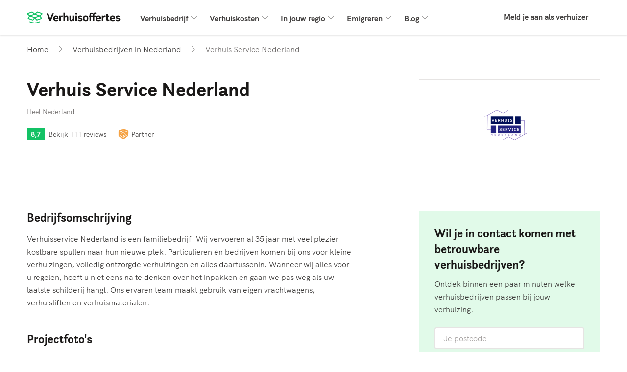

--- FILE ---
content_type: text/html; charset=UTF-8
request_url: https://www.verhuisoffertes.com/verhuizers/YwNea/verhuis-service-nederland/
body_size: 15694
content:

    
    


<!DOCTYPE html>
<html lang="nl-NL">
<head>
    <title>Verhuis Service Nederland | VerhuisOffertes.com</title>
                <meta charset="utf-8">
        <meta name="description" content="Verhuisservice Nederland is een familiebedrijf. Wij vervoeren al 35 jaar met veel plezier kostbare spullen naar hun nieuwe p… | Verhuis Service Nederland">
        <meta property="og:title" content="Verhuis Service Nederland | VerhuisOffertes.com">
        <meta property="og:description" content="Verhuisservice Nederland is een familiebedrijf. Wij vervoeren al 35 jaar met veel plezier kostbare spullen naar hun nieuwe p… | Verhuis Service Nederland">
    
                    <meta property="og:image" content="https://image.skycdn.net/cdn-cgi/image/width=300,height=109/https://image.skycdn.net/70751d16-f463-4bf2-80ba-e705add314cf">
                <!-- begin Convert Experiences code-->
<script type="text/javascript" src="//cdn-4.convertexperiments.com/v1/js/10041601-10042784.js"></script>
<!-- end Convert Experiences code -->        <script src="/build/js/components/usercentrics-service-VJKZCCH7.js"></script>
<script>
    window.dataLayer = window.dataLayer || [];
    function gtag(){dataLayer.push(arguments)};
    gtag('consent','default',{
        'ad_storage':'denied',
        'ad_user_data':'denied',
        'ad_personalization':'denied',
        'analytics_storage':'granted',
        'functionality_storage': 'denied',
        'personalization_storage': 'denied',
        'security_storage': 'granted'
    });

    const ucGcmString = localStorage.getItem('ucData');
    let ucGcmData;
    if (ucGcmString) {
        ucGcmData = JSON.parse(ucGcmString);
    }

    if (typeof ucGcmData === 'object' && typeof ucGcmData.gcm === 'object') {
        if (ucGcmData.gcm.adStorage && ucGcmData.gcm.analyticsStorage && ucGcmData.gcm.adPersonalization && ucGcmData.gcm.adUserData) {
            gtag('consent', 'update', {
                'ad_storage': ucGcmData.gcm.adStorage,
                'ad_personalization': ucGcmData.gcm.adPersonalization,
                'ad_user_data': ucGcmData.gcm.adUserData,
                'analytics_storage': ucGcmData.gcm.analyticsStorage
            });
        }
    }
</script>
<script>
    /**
     * This scripts reads the controller ID from the url parameters and saves it in a cookie.
     * If the parameter is not available, it's read from the cookie.
     */
    (function() {
        const COOKIE_NAME = 'usercentrics-controller-id';
        const COOKIE_MAX_AGE = 2592000; // 30 days

        const params = new URLSearchParams(window.location.search);
        let controllerId = params.get(COOKIE_NAME);

        if (!controllerId) {
            const match = document.cookie.match(new RegExp('(?:^|; )' + COOKIE_NAME + '=([^;]*)'));
            controllerId = match ? decodeURIComponent(match[1]) : null;
        }

        if (controllerId) {
            document.cookie = COOKIE_NAME + '=' + encodeURIComponent(controllerId) + '; path=/; max-age=' + COOKIE_MAX_AGE;
        }

        const script = document.createElement('script');
        script.id = 'usercentrics-cmp';
        script.src = 'https://web.cmp.usercentrics.eu/ui/loader.js';
        script.async = true;
        script.setAttribute('data-settings-id', '6s0-KZQF-2BOdc');
        if (controllerId) {
            script.setAttribute('data-controller-id', controllerId);
        }

        document.head.appendChild(script);
    })();
</script>
                <link rel="canonical" href="https://www.verhuisoffertes.com/verhuizers/YwNea/verhuis-service-nederland/"/>
                <meta name="viewport" content="width=device-width, initial-scale=1, minimum-scale=1">

            <link rel="preconnect" href="https://cdnjs.cloudflare.com" crossorigin="anonymous">
    
            
                        
            <!-- Google Tag Manager -->
<script>(function(w,d,s,l,i){w[l]=w[l]||[];w[l].push({'gtm.start':
            new Date().getTime(),event:'gtm.js'});var f=d.getElementsByTagName(s)[0],
        j=d.createElement(s),dl=l!='dataLayer'?'&l='+l:'';j.async=true;j.src=
        'https://gold.verhuisoffertes.com/gtm.js?id='+i+dl;f.parentNode.insertBefore(j,f);
    })(window,document,'script','dataLayer','GTM-WRH5TZF3');</script>
<!-- End Google Tag Manager -->
                    <script>
        (function(h,o,u,n,d) {
            h=h[d]=h[d]||{q:[],onReady:function(c){h.q.push(c)}}
            d=o.createElement(u);d.async=1;d.src=n
            n=o.getElementsByTagName(u)[0];n.parentNode.insertBefore(d,n)
        })(window,document,'script','https://www.datadoghq-browser-agent.com/eu1/v6/datadog-rum.js','DD_RUM')
        window.DD_RUM.onReady(function() {
            window.DD_RUM.init({
                clientToken: 'pubdb6417d57dd8db89b917752a39ffb05d',
                applicationId: '32192aa7-d980-488b-9260-3fe996587066',
                site: 'datadoghq.eu',
                service: 'rum-b2c',
                env: 'prod',
                                    version: 'v2026.4.3',
                                sessionSampleRate: 100,
                traceSampleRate: 10,
                traceContextInjection: 'sampled',
                sessionReplaySampleRate: 50,
                forwardErrorsToLogs: true,
                defaultPrivacyLevel: 'mask-user-input',
                allowedTracingUrls: [window.location.origin],
                trackResources: true,
                trackLongTasks: true,
                trackUserInteractions: true,
                beforeSend: (event) => {
                    if (shouldDiscard(event)) {
                        return false
                    }
                },
            });
            
            trySetViewName('app_b2c.page.movers_define', 3, 50);
        })

        function trySetViewName(viewName, maxAttempts, delayMs) {
            let attempts = 0;

            function attempt() {
                attempts++;
                
                if (typeof window.DD_RUM.setViewName === 'function') {
                    window.DD_RUM.setViewName(viewName);
                    return;
                }

                if (attempts < maxAttempts) {
                    setTimeout(attempt, delayMs);
                }
            }

            attempt();
        }

        function shouldDiscard(event) {
            if (event.type !== 'error') {
                return false;
            }

            const message = event.error?.message || '';
            const stack   = event.error?.stack || '';

            if (!message && !stack) {
                return false;
            }

            const discardPatterns = [
                /Object Not Found Matching Id:\d+, MethodName:\w+, ParamCount:\d+/, // https://trackjs.com/javascript-errors/object-not-found-matching-id-methodname-paramcount/
                "Can't find variable: _AutofillCallbackHandler", // Meta tracker on iOS
                "Can't find variable: gmo", // Google tracker on iOS
                'invalid group specifier name', // Safari 16.1 and lower regex lookbehind issue
                'extractFilteredSchemaValuesFromMicroData', // Safari native structured data parsing issue
                'CMP initialization failed',                    // CMP related errors
                'ApiService - fetchUcStringForRestoration',     //
                'Failed to fetch CMP data',                     //
                'CmpController - saveConsentRemotely'           //
            ];

            return discardPatterns.some(pattern => {
                if (pattern instanceof RegExp) {
                    return (message && pattern.test(message)) || (stack && pattern.test(stack));
                }

                return (message && message.includes(pattern)) || (stack && stack.includes(pattern));
            });
        }
    </script>
    
        <link rel="apple-touch-icon" sizes="180x180" href="/resources/img/icons/favicons/move/apple-touch-icon.png">
    <link rel="icon" type="image/png" sizes="32x32" href="/resources/img/icons/favicons/move/favicon-32x32.png">
    <link rel="icon" type="image/png" sizes="16x16" href="/resources/img/icons/favicons/move/favicon-16x16.png">
    <link rel="icon" type="image/png" sizes="192x192" href="/resources/img/icons/favicons/move/android-chrome-192x192.png">
    <link rel="icon" type="image/png" sizes="512x512" href="/resources/img/icons/favicons/move/android-chrome-512x512.png">
    <link rel="shortcut icon" href="/resources/img/icons/favicons/move/favicon.ico">

        <link id="global-stylesheet" data-style-name="move"
          href="/resources/css/bootstrap-move.min.24cc654a97e8e6e89d9a.css"
          rel="stylesheet"/>

    
            <script type="text/javascript">
            var b2cAppSubmitUrl = "/api/lead/add.lead";
            var leadAttachmentUploadUrl = "/api/file/upload/leadAttachment";
            var leadAttachmentDeleteUrl = "/api/file/remove/leadAttachment";
            var ab = "move_b2c_size_of_the_move_experiment__a";
            var siteLanguage = "nl";
            var google_maps_key = 'AIzaSyAvZ8tr8sWlHAMZKvTt6ogZVoeAMBcmhxA';
        </script>
    
        
        
    <link rel="preload" as="image"
          href="https://image.skycdn.net/cdn-cgi/image/width=300,height=109/https://image.skycdn.net/70751d16-f463-4bf2-80ba-e705add314cf">
</head>
<body ng-app="b2cApp"
      class=""
      ng-strict-di
      data-site="verhuisoffertes_com"
      data-authcode="prubevuhepexuCac37ebaqaQ9huspUCr"
      data-thank-you-page="https://www.verhuisoffertes.com/FreeQuotes/thank-you/00000000-0000-4000-8000-000000000000/verify-phone?source=verhuisoffertes.com"
        data-ab="move_b2c_size_of_the_move_experiment__a" data-ab-test-optimize-id="" data-ab-test-version="a"
      data-locale="nl_NL"
      data-brand-id="7"
      data-wizard-url="/FreeQuotes/wizard"
>
    <!-- Google Tag Manager (noscript) -->
<noscript><iframe src="https://gold.verhuisoffertes.com/ns.html?id=GTM-WRH5TZF3"
                  height="0" width="0" style="display:none;visibility:hidden"></iframe></noscript>
<!-- End Google Tag Manager (noscript) -->
            


    
<nav class="navbar navbar-expand-lg">
    <div class="container">
        <a class="navbar-brand sd-mr-lg-2_5" href="/" target="_self">
            <img alt="logo"
                 src="/resources/img/icons/svg/move/sites/verhuisoffertes_com/icon-32-logo.svg">
        </a>
        <button class="navbar-toggler hidden-sm-up"
                type="button"
                onclick="openMobileMenu(this)"
                title="Menu"
                aria-label="Menu">
            <span class="header-seo-hidden-menu">Menu</span>
            <span class="navbar-toggler-icon"></span>
        </button>
        <div class="collapse navbar-collapse sd-pb-1 sd-pb-lg-0" id="navbarsDefault">
            <ul class="navbar-nav w-100">
                                    <li class="nav-item dropdown">
                        <a class="nav-link dropdown-toggle" data-toggle="dropdown" href="#">Verhuisbedrijf</a>
                        <div class="dropdown-menu">
                                                                                                <a class="dropdown-item" href="https://www.verhuisoffertes.com/verhuisbedrijf/verhuizers/">
                                        <span>Verhuizers</span>
                                    </a>
                                                                                                                                <a class="dropdown-item" href="https://www.verhuisoffertes.com/verhuisbedrijf/verhuiscontainer/">
                                        <span>Verhuiscontainer</span>
                                    </a>
                                                                                                                                <a class="dropdown-item" href="https://www.verhuisoffertes.com/verhuisbedrijf/inboedelopslag/">
                                        <span>Inboedelopslag</span>
                                    </a>
                                                                                                                                <a class="dropdown-item" href="https://www.verhuisoffertes.com/verhuisbedrijf/verhuisbedrijven-vergelijken/">
                                        <span>Verhuisbedrijven vergelijken</span>
                                    </a>
                                                                                                                                <div class="dropdown-divider"></div>
                                    <a class="dropdown-item" href="https://www.verhuisoffertes.com/verhuisbedrijf/">
                                        <span class="sd-text-gray-600 smaller d-block">
                                            Bekijk alle artikelen
                                        </span>
                                        <span>Verhuisbedrijf</span>
                                    </a>
                                                                                    </div>
                    </li>
                                    <li class="nav-item dropdown">
                        <a class="nav-link dropdown-toggle" data-toggle="dropdown" href="#">Verhuiskosten</a>
                        <div class="dropdown-menu">
                                                                                                <a class="dropdown-item" href="https://www.verhuisoffertes.com/verhuiskosten/verhuisoffertes/">
                                        <span>Verhuisoffertes</span>
                                    </a>
                                                                                                                                <a class="dropdown-item" href="https://www.verhuisoffertes.com/verhuiskosten/verhuiskosten-calculator/">
                                        <span>Verhuiskosten calculator</span>
                                    </a>
                                                                                                                                <a class="dropdown-item" href="https://www.verhuisoffertes.com/verhuiskosten/goedkoop-verhuizen-bespaartips/">
                                        <span>Goedkoop verhuizen</span>
                                    </a>
                                                                                                                                <a class="dropdown-item" href="https://www.verhuisoffertes.com/verhuiskosten/verhuisverzekering/">
                                        <span>Verhuisverzekering</span>
                                    </a>
                                                                                                                                <div class="dropdown-divider"></div>
                                    <a class="dropdown-item" href="https://www.verhuisoffertes.com/verhuiskosten/">
                                        <span class="sd-text-gray-600 smaller d-block">
                                            Bekijk alle artikelen
                                        </span>
                                        <span>Verhuiskosten</span>
                                    </a>
                                                                                    </div>
                    </li>
                                    <li class="nav-item dropdown">
                        <a class="nav-link dropdown-toggle" data-toggle="dropdown" href="#">In jouw regio</a>
                        <div class="dropdown-menu">
                                                                                                <a class="dropdown-item" href="https://www.verhuisoffertes.com/verhuizers/noord-holland/amsterdam/">
                                        <span>Verhuisbedrijven in Amsterdam</span>
                                    </a>
                                                                                                                                <a class="dropdown-item" href="https://www.verhuisoffertes.com/verhuizers/utrecht/utrecht/">
                                        <span>Verhuisbedrijven in Utrecht</span>
                                    </a>
                                                                                                                                <a class="dropdown-item" href="https://www.verhuisoffertes.com/verhuizers/zuid-holland/rotterdam/">
                                        <span>Verhuisbedrijven in Rotterdam</span>
                                    </a>
                                                                                                                                <a class="dropdown-item" href="https://www.verhuisoffertes.com/verhuizers/groningen/groningen/">
                                        <span>Verhuisbedrijven in Groningen</span>
                                    </a>
                                                                                                                                <div class="dropdown-divider"></div>
                                    <a class="dropdown-item" href="https://www.verhuisoffertes.com/verhuizers/">
                                        <span class="sd-text-gray-600 smaller d-block">
                                            Bekijk alle artikelen
                                        </span>
                                        <span>Bedrijven bij jou in de buurt</span>
                                    </a>
                                                                                    </div>
                    </li>
                                    <li class="nav-item dropdown">
                        <a class="nav-link dropdown-toggle" data-toggle="dropdown" href="#">Emigreren</a>
                        <div class="dropdown-menu">
                                                                                                <a class="dropdown-item" href="https://www.verhuisoffertes.com/verhuizen-buitenland/internationaal-verhuizen/">
                                        <span>Wat kost het om te verhuizen met een internationaal verhuisbedrijf?</span>
                                    </a>
                                                                                                                                <a class="dropdown-item" href="https://www.verhuisoffertes.com/verhuizen-buitenland/verhuizen-naar-amerika/">
                                        <span>Verhuizen naar Amerika</span>
                                    </a>
                                                                                                                                <a class="dropdown-item" href="https://www.verhuisoffertes.com/verhuizen-buitenland/verhuizen-naar-spanje/">
                                        <span>Verhuizen naar Spanje</span>
                                    </a>
                                                                                                                                <a class="dropdown-item" href="https://www.verhuisoffertes.com/verhuizen-buitenland/verhuizen-naar-frankrijk/">
                                        <span>Verhuizen naar Frankrijk</span>
                                    </a>
                                                                                                                                <div class="dropdown-divider"></div>
                                    <a class="dropdown-item" href="https://www.verhuisoffertes.com/verhuizen-buitenland/">
                                        <span class="sd-text-gray-600 smaller d-block">
                                            Bekijk alle artikelen
                                        </span>
                                        <span>Verhuizen naar het buitenland</span>
                                    </a>
                                                                                    </div>
                    </li>
                                    <li class="nav-item dropdown">
                        <a class="nav-link dropdown-toggle" data-toggle="dropdown" href="#">Blog</a>
                        <div class="dropdown-menu">
                                                                                                <a class="dropdown-item" href="https://www.verhuisoffertes.com/blog/services/piano-verhuizen/">
                                        <span>Piano verhuizen</span>
                                    </a>
                                                                                                                                <a class="dropdown-item" href="https://www.verhuisoffertes.com/blog/services/aquarium-verhuizen/">
                                        <span>Aquarium verhuizen</span>
                                    </a>
                                                                                                                                <a class="dropdown-item" href="https://www.verhuisoffertes.com/blog/services/verhuisdozen/">
                                        <span>Verhuisdozen</span>
                                    </a>
                                                                                                                                <a class="dropdown-item" href="https://www.verhuisoffertes.com/blog/tips/checklist-verhuizen/">
                                        <span>Checklist verhuizen</span>
                                    </a>
                                                                                                                                <div class="dropdown-divider"></div>
                                    <a class="dropdown-item" href="https://www.verhuisoffertes.com/blog/">
                                        <span class="sd-text-gray-600 smaller d-block">
                                            Bekijk alle artikelen
                                        </span>
                                        <span>Blog</span>
                                    </a>
                                                                                    </div>
                    </li>
                                <li class="dropdown-divider"></li>
                <li class="ml-lg-auto nav-item">
                    <a class="nav-link" href="/companies/" target="_self">
                        Meld je aan als verhuizer
                    </a>
                </li>
            </ul>
        </div>
    </div>
</nav>

<script>
    function openMobileMenu(clickedButton) {
        clickedButton.classList.toggle('open');
        document.getElementById('navbarsDefault').classList.toggle('show');
    }
</script>
    
    <main class="main">
            <div class="container" itemscope itemtype="https://schema.org/LocalBusiness" itemid="https://www.verhuisoffertes.com/verhuizers/YwNea/verhuis-service-nederland/">
                    

<nav aria-label="breadcrumb">
    <ol class="breadcrumb" itemtype="https://schema.org/BreadcrumbList" itemscope>
                    <li class="breadcrumb-item d-none d-md-flex align-items-center"
                                itemtype="https://schema.org/ListItem"
                itemprop="itemListElement"
                itemscope>
                                    <a class="link-grey" href="https://www.verhuisoffertes.com/" itemprop="item">
                                                        <span itemprop="name">Home</span>
                    <span itemprop="position" class="d-none">1</span>
                                    </a>
                            </li>
                    <li class="breadcrumb-item d-flex align-items-center"
                                itemtype="https://schema.org/ListItem"
                itemprop="itemListElement"
                itemscope>
                                    <a class="link-grey" href="https://www.verhuisoffertes.com/verhuizers/" itemprop="item">
                                                        <span itemprop="name">Verhuisbedrijven in Nederland</span>
                    <span itemprop="position" class="d-none">2</span>
                                    </a>
                            </li>
                    <li class="breadcrumb-item d-none d-md-flex align-items-center active"
                aria-current="page"                itemtype="https://schema.org/ListItem"
                itemprop="itemListElement"
                itemscope>
                                                            <span itemprop="item" class="d-none">https://www.verhuisoffertes.com/verhuizers/YwNea/verhuis-service-nederland/</span>
                                        <span itemprop="name">Verhuis Service Nederland</span>
                    <span itemprop="position" class="d-none">3</span>
                            </li>
            </ol>
</nav>            <div class="sd-mt-0_25 sd-mt-md-2">
                
    
<div id="company-profile-public-phone-modal"
     class="modal"
     tabindex="-1">
    <div class="modal-dialog modal-dialog-centered">
        <div class="modal-content">
            <div class="modal-header align-items-start align-items-sm-center p-0">
                <h3 class="modal-title">
                    Neem contact op met Verhuis Service Nederland
                </h3>
                <button class="btn btn-link sd-p-0_25"
                        data-dismiss="modal"
                        aria-label="Close">
                    <img width="24" height="24" src="/resources/img/icons/svg/icon-24-close-blue-dark.svg" alt="close-icon"/>
                </button>
            </div>
            <div class="modal-body">
                <p class="text-gray sd-mb-1">
                    We zouden het fijn vinden als je vermeldt dat je ze gevonden hebt via VerhuisOffertes!
                </p>
                <div class="d-flex justify-content-center align-items-center sd-px-1 sd-py-0_75 bg-gray-200 text-gray"
                     itemprop="telephone">
                    <img width="18" height="18" class="sd-mr-0_5" src="/resources/img/icons/svg/move/public-profile/phone-blue.svg">
                                                            <a id="tel-click-profiles" href="tel:+31644422229">06 44422229</a>
                </div>
                <hr class="sd-my-1_5">
                <div class="bg-primary sd-p-1_25">
                    <h3 class="sm-mb-0_25">Geen gehoor?</h3>
                    <p class="text-gray sd-mb-1">Ontdek binnen een paar minuten welke bedrijven bij je wensen aansluiten.</p>
                    <form onsubmit="return heroSeo.openForm(this, '/FreeQuotes/wizard')">
                        


            
<input class="form-control hero-postcode-input"
       name="postcode"
       type="text"
       placeholder="Je postcode">
                            <button data-dd-action-name="form_interaction.form_start"
                                class="btn btn-arrow btn-primary w-100 sd-mt-0_5" type="submit" id="phone-nap-modal">
                            Ontvang offertes
                        </button>
                    </form>
                </div>
            </div>
        </div>
    </div>
</div>

<div class="row">
    <div class="col-12 col-md-7 col-lg-8 order-1">
        <h1 class="sd-mb-0_25 sd-mb-md-0_5" itemprop="name">Verhuis Service Nederland</h1>
        <p class="p-small text-gray-light">Heel Nederland</p>
        <div class="sd-mt-1 sd-mt-md-1_5 d-flex align-items-center">
            <div class="rating-label rating-box responsive-rating company-rating-very-good">
                <div class="rating text-white">8,7</div>
            </div>
            <a class="review-count link-grey p-small sd-ml-0_5" href="#reviews" target="_self">
                Bekijk 111 reviews
            </a>
                            <div class="sd-ml-1">
                    <p id="company-profile-badge"
   class="company-profile-badge partner-badge cursor-pointer d-flex align-items-center p-small text-gray sd-mb-0"
   data-container="body"
   data-content='<div id="badge-popover">
    <div class="d-flex align-items-center">
        <p class="font-weight-bold sd-mb-0_25 popover-heading">
            Verhuis Service Nederland is een VerhuisOffertes partner
        </p>
        <img width="24" height="24" class="sd-ml-0_5" src="/resources/img/icons/svg/partner-badge.svg" alt="Partner badge icoon">
    </div>
    <p class="p-small text-gray sd-mb-1">
        Dit verhuisbedrijf gebruikt het VerhuisOffertes netwerk voor het vinden van de beste opdrachten en helpt mensen bij het verhuizen naar hun nieuwe woning.
    </p>
    <p class="p-small text-gray sd-mb-0">
        Heb jij een verhuisbedrijf?
    </p>
    <p class="p-small sd-mb-0">
        <a href="/companies/">
            Word een VerhuisOffertes partner
        </a>
    </p>
</div>
'
   data-html="true"
   data-placement="top"
   data-trigger="manual"
   data-toggle="popover">
    <img width="24" height="24" class="sd-mr-0_25" src="/resources/img/icons/svg/partner-badge.svg" alt="Partner badge icoon">Partner
</p>
                </div>
                    </div>
            </div>
    <div class="col-md-5 col-lg-4 order-0 order-md-2 sd-mb-1 sd-mb-md-0">
                <div class="companyprofile-logo-container pro bg-white">
            <img class="image-container mx-auto"
                 itemprop="image"
                 src="https://image.skycdn.net/cdn-cgi/image/width=300,height=109/https://image.skycdn.net/70751d16-f463-4bf2-80ba-e705add314cf"
                 alt="Verhuis Service Nederland-logo"/>
        </div>
    </div>
</div>
<div class="sd-mt-2 d-block d-md-none">
    
<div class="row sd-m-0 sd-p-1_25 sd-p-lg-3 bg-primary">
    <div class="col-lg-6 sd-p-0 sd-mb-0_25">
        <h2 class="h3 sd-mb-0_5 sd-mb-lg-0_75 ">
            Wil je in contact komen met betrouwbare verhuisbedrijven?
        </h2>
        <p class="p-lg-large sd-pr-0 sd-pr-lg-3_5 text-gray">
            Ontdek binnen een paar minuten welke verhuisbedrijven passen bij jouw verhuizing.
        </p>
    </div>
    <div class="col-lg-6 sd-p-0 sd-pl-lg-0_5 sd-pt-lg-3">
        <form class="row sd-m-0 form-group"
              onsubmit="return heroSeo.openForm(this, '/FreeQuotes/wizard')">
            <div class="col-lg-6 sd-p-0">
                <label class="sr-only" for="second-cta-input">
                    Je postcode
                </label>
                

    
            
<input class="form-control hero-postcode-input form-control-lg-lg"
       name="postcode"
       type="text"
       placeholder="Je postcode">
                </div>
            <div class="col-lg-6 sd-p-0 sd-pl-lg-0_5 sd-pt-0_5 sd-pt-lg-0 ">
                <button data-dd-action-name="form_interaction.form_start"
                        class="btn btn-arrow btn-lg-lg btn-primary w-100 text-nowrap" type="submit" id="profile-b2c-cta">
                    Ontvang offertes
                </button>
            </div>
        </form>
    </div>
</div>
<script>
    var heroSeo = {
        defaultWizardFormUrl: '/FreeQuotes/wizard',
        openForm: function (form, wizardFormUrl) {

            try {
                GATracker.sendFormStartEvent();
            } catch (e) {
                console.error('Error while sending data to GA', e);
            }

            var redirectUrl = wizardFormUrl || this.defaultWizardFormUrl;
            var formInputs = Array.from(form.elements)
                .filter(function (htmlElement) {return htmlElement.tagName.toLowerCase() !== 'button';});
            var paramsString = formInputs
                .reduce(function (acc, item) {return acc += '&' + item.name + '=' +  item.value;}, '');
            window.location.href = redirectUrl + '?openForm=true' + encodeURI(paramsString);

            return false;
        }
    };
</script>
</div>
            </div>
            <div class="border-bottom sd-my-2_5 d-none d-md-block"></div>
                <div class="row company-body sd-mb-3 sd-mb-md-0">
            <div class="col-md-7">
                                <div class="sd-mb-2 sd-mb-md-3 sd-mt-md-0 sd-mt-2">
                    <div id="about-us">
    <h2 class="h3">
        Bedrijfsomschrijving
    </h2>
    <p class="sd-mb-0 text-gray "
       itemprop="description">
        Verhuisservice Nederland is een familiebedrijf. Wij vervoeren al 35 jaar met veel plezier kostbare spullen naar hun nieuwe plek. 
Particulieren én bedrijven komen bij ons voor kleine verhuizingen, volledig ontzorgde verhuizingen en alles daartussenin. 
Wanneer wij alles voor u regelen, hoeft u niet eens na te denken over het inpakken en gaan we pas weg als uw laatste schilderij hangt.
Ons ervaren team maakt gebruik van eigen vrachtwagens, verhuisliften en verhuismaterialen.
    </p>
</div>
                </div>
                <div class="sd-mb-2 sd-mb-md-3">
                    <div id="project-photos">
    <h2 class="h3 sd-mb-1 sd-mb-md-0_75">Projectfoto&#039;s</h2>
            <div class="d-flex overflow-auto">
            <div class="company-profile-photos">
            <img onclick="skyComponents.companyProfilePublicCarousel.showCarousel(0)"
                 src="https://image.skycdn.net/cdn-cgi/image/trim.left=1,trim.top=0,trim.width=497,trim.height=331,width=650,height=433,fit=cover/https://image.skycdn.net/019aa9a7-ba2e-4e65-af00-c01053ebca64"
                 alt="Verhuisservice Nederland
Nederland, Vlaanderen en Roergebied"
                 loading="lazy">
        </div>
            <div class="company-profile-photos">
            <img onclick="skyComponents.companyProfilePublicCarousel.showCarousel(1)"
                 src="https://image.skycdn.net/cdn-cgi/image/trim.left=0,trim.top=0,trim.width=656,trim.height=438,width=650,height=433,fit=cover/https://image.skycdn.net/7604ebeb-8799-40b5-a9e0-32d58f7e0055"
                 alt="Verhuisservice Nederland. Gratis verhuisdozen"
                 loading="lazy">
        </div>
            <div class="company-profile-photos">
            <img onclick="skyComponents.companyProfilePublicCarousel.showCarousel(2)"
                 src="https://image.skycdn.net/cdn-cgi/image/trim.left=2,trim.top=0,trim.width=1998,trim.height=1333,width=650,height=433,fit=cover/https://image.skycdn.net/6b2ee8b8-3998-4144-a529-8db3e0a132f3"
                 alt="Inboedelopslag Verhuisservice Nederland"
                 loading="lazy">
        </div>
            <div class="company-profile-photos">
            <img onclick="skyComponents.companyProfilePublicCarousel.showCarousel(3)"
                 src="https://image.skycdn.net/cdn-cgi/image/trim.left=79,trim.top=0,trim.width=921,trim.height=562,width=650,height=433,fit=cover/https://image.skycdn.net/cd6f9c87-5b58-4e51-badc-beede9da38cd"
                 alt="Vrijblijvende verhuisofferte van Verhuisservice Nederland"
                 loading="lazy">
        </div>
            <div class="company-profile-photos">
            <img onclick="skyComponents.companyProfilePublicCarousel.showCarousel(4)"
                 src="https://image.skycdn.net/cdn-cgi/image/trim.left=0,trim.top=2,trim.width=1600,trim.height=1070,width=650,height=433,fit=cover/https://image.skycdn.net/2bf03403-24d7-4bcf-ad3f-a3ad87274804"
                 alt="Piano verhuizen? Verhuisservice Nederland"
                 loading="lazy">
        </div>
                    <div class="company-profile-photos">
            <img onclick="skyComponents.companyProfilePublicCarousel.showCarousel(5)"
                 class="preview-loader-padding"
                 src="https://www.verhuisoffertes.com/build/img/company-profile/loader.svg"
                 data-src="https://image.skycdn.net/cdn-cgi/image/trim.left=0,trim.top=399,trim.width=1200,trim.height=1201,width=650,height=433,fit=cover/https://image.skycdn.net/9935cf94-ab1d-46f7-a810-7c8eeab4c7c5"
                 alt="Verhuislift huren? Verhuisservice Nederland"
                 loading="lazy">
        </div>
            <div class="company-profile-photos">
            <img onclick="skyComponents.companyProfilePublicCarousel.showCarousel(6)"
                 class="preview-loader-padding"
                 src="https://www.verhuisoffertes.com/build/img/company-profile/loader.svg"
                 data-src="https://image.skycdn.net/cdn-cgi/image/trim.left=0,trim.top=83,trim.width=500,trim.height=417,width=650,height=433,fit=cover/https://image.skycdn.net/79362d01-10d4-4333-86bc-81b5147b8ccb"
                 alt="Montageservice Verhuisservice Nederland"
                 loading="lazy">
        </div>
            <div class="company-profile-photos">
            <img onclick="skyComponents.companyProfilePublicCarousel.showCarousel(7)"
                 class="preview-loader-padding"
                 src="https://www.verhuisoffertes.com/build/img/company-profile/loader.svg"
                 data-src="https://image.skycdn.net/cdn-cgi/image/trim.left=15,trim.top=98,trim.width=511,trim.height=428,width=650,height=433,fit=cover/https://image.skycdn.net/cea1c5f9-14ac-497c-a721-f6be3741a2da"
                 alt="Verhuis Service Nederland-3"
                 loading="lazy">
        </div>
    </div>
        
<div id="company-profile-public-carousel" class="company-profile-carousel-wrap d-none" data-ride="carousel"
     data-interval="false"
     onclick="skyComponents.companyProfilePublicCarousel.hideCarousel(event.target)">
    <div class="company-profile-carousel">
                    <div class="carousel-item active">
                <img class="carousel-image cursor-pointer"
                     loading="lazy"
                     onclick="skyComponents.companyProfilePublicCarousel.nextFlip()"
                     src="https://image.skycdn.net/cdn-cgi/image/trim.left=1,trim.top=0,trim.width=497,trim.height=331,width=650,height=433,fit=cover/https://image.skycdn.net/019aa9a7-ba2e-4e65-af00-c01053ebca64"
                     alt="Verhuisservice Nederland
Nederland, Vlaanderen en Roergebied">
                                    <div class="carousel-caption">
                        <p class="p-small sd-mt-2_5 sd-mb-1 sd-mr-1 sd-ml-1">Verhuisservice Nederland
Nederland, Vlaanderen en Roergebied</p>
                    </div>
                            </div>
                    <div class="carousel-item ">
                <img class="carousel-image cursor-pointer"
                     loading="lazy"
                     onclick="skyComponents.companyProfilePublicCarousel.nextFlip()"
                     src="https://image.skycdn.net/cdn-cgi/image/trim.left=0,trim.top=0,trim.width=656,trim.height=438,width=650,height=433,fit=cover/https://image.skycdn.net/7604ebeb-8799-40b5-a9e0-32d58f7e0055"
                     alt="Verhuisservice Nederland. Gratis verhuisdozen">
                                    <div class="carousel-caption">
                        <p class="p-small sd-mt-2_5 sd-mb-1 sd-mr-1 sd-ml-1">Verhuisservice Nederland. Gratis verhuisdozen</p>
                    </div>
                            </div>
                    <div class="carousel-item ">
                <img class="carousel-image cursor-pointer"
                     loading="lazy"
                     onclick="skyComponents.companyProfilePublicCarousel.nextFlip()"
                     src="https://image.skycdn.net/cdn-cgi/image/trim.left=2,trim.top=0,trim.width=1998,trim.height=1333,width=650,height=433,fit=cover/https://image.skycdn.net/6b2ee8b8-3998-4144-a529-8db3e0a132f3"
                     alt="Inboedelopslag Verhuisservice Nederland">
                                    <div class="carousel-caption">
                        <p class="p-small sd-mt-2_5 sd-mb-1 sd-mr-1 sd-ml-1">Inboedelopslag Verhuisservice Nederland</p>
                    </div>
                            </div>
                    <div class="carousel-item ">
                <img class="carousel-image cursor-pointer"
                     loading="lazy"
                     onclick="skyComponents.companyProfilePublicCarousel.nextFlip()"
                     src="https://image.skycdn.net/cdn-cgi/image/trim.left=79,trim.top=0,trim.width=921,trim.height=562,width=650,height=433,fit=cover/https://image.skycdn.net/cd6f9c87-5b58-4e51-badc-beede9da38cd"
                     alt="Vrijblijvende verhuisofferte van Verhuisservice Nederland">
                                    <div class="carousel-caption">
                        <p class="p-small sd-mt-2_5 sd-mb-1 sd-mr-1 sd-ml-1">Vrijblijvende verhuisofferte van Verhuisservice Nederland</p>
                    </div>
                            </div>
                    <div class="carousel-item ">
                <img class="carousel-image cursor-pointer"
                     loading="lazy"
                     onclick="skyComponents.companyProfilePublicCarousel.nextFlip()"
                     src="https://image.skycdn.net/cdn-cgi/image/trim.left=0,trim.top=2,trim.width=1600,trim.height=1070,width=650,height=433,fit=cover/https://image.skycdn.net/2bf03403-24d7-4bcf-ad3f-a3ad87274804"
                     alt="Piano verhuizen? Verhuisservice Nederland">
                                    <div class="carousel-caption">
                        <p class="p-small sd-mt-2_5 sd-mb-1 sd-mr-1 sd-ml-1">Piano verhuizen? Verhuisservice Nederland</p>
                    </div>
                            </div>
                    <div class="carousel-item ">
                <img class="carousel-image cursor-pointer"
                     loading="lazy"
                     onclick="skyComponents.companyProfilePublicCarousel.nextFlip()"
                     src="https://image.skycdn.net/cdn-cgi/image/trim.left=0,trim.top=399,trim.width=1200,trim.height=1201,width=650,height=433,fit=cover/https://image.skycdn.net/9935cf94-ab1d-46f7-a810-7c8eeab4c7c5"
                     alt="Verhuislift huren? Verhuisservice Nederland">
                                    <div class="carousel-caption">
                        <p class="p-small sd-mt-2_5 sd-mb-1 sd-mr-1 sd-ml-1">Verhuislift huren? Verhuisservice Nederland</p>
                    </div>
                            </div>
                    <div class="carousel-item ">
                <img class="carousel-image cursor-pointer"
                     loading="lazy"
                     onclick="skyComponents.companyProfilePublicCarousel.nextFlip()"
                     src="https://image.skycdn.net/cdn-cgi/image/trim.left=0,trim.top=83,trim.width=500,trim.height=417,width=650,height=433,fit=cover/https://image.skycdn.net/79362d01-10d4-4333-86bc-81b5147b8ccb"
                     alt="Montageservice Verhuisservice Nederland">
                                    <div class="carousel-caption">
                        <p class="p-small sd-mt-2_5 sd-mb-1 sd-mr-1 sd-ml-1">Montageservice Verhuisservice Nederland</p>
                    </div>
                            </div>
                    <div class="carousel-item ">
                <img class="carousel-image cursor-pointer"
                     loading="lazy"
                     onclick="skyComponents.companyProfilePublicCarousel.nextFlip()"
                     src="https://image.skycdn.net/cdn-cgi/image/trim.left=15,trim.top=98,trim.width=511,trim.height=428,width=650,height=433,fit=cover/https://image.skycdn.net/cea1c5f9-14ac-497c-a721-f6be3741a2da"
                     alt="Verhuis Service Nederland-8">
                            </div>
            </div>
    <div class="carousel-close-container">
        <button id="carousel-close-button"
                class="bg-white carousel-action-btn cursor-pointer"
                type="button"
                aria-label="Close"
                onclick="skyComponents.companyProfilePublicCarousel.hideCarousel(event.target)">
            <img id="carousel-close-icon"
                 src="/resources/img/icons/svg/move/public-profile/carousel-close.svg">
        </button>
    </div>
    <nav class="carousel-controls-container">
        <div class="sd-mb-0 d-flex align-items-center">
            <a class="bg-white carousel-action-btn" role="button" id="carousel-prev">
                <img src="/resources/img/icons/svg/move/public-profile/carousel-chevron-right.svg">
            </a>
            <div class="carousel-controls-text mx-3">
                <span id="current-image-index"></span>
                van
                8
            </div>
            <a class="bg-white carousel-action-btn" role="button" id="carousel-next">
                <img src="/resources/img/icons/svg/move/public-profile/carousel-chevron-left.svg">
            </a>
        </div>
    </nav>
</div>
    </div>
                </div>
                <div class="sd-mb-2 sd-mb-md-3 content-visibility">
                    <div id="reviews">
    <h2 class="h3 sd-mb-1">Reviews</h2>
    <div class="review-summary justify-content-start align-items-center sd-mb-1 sd-mb-md-1_5">
        <div class="rating-label rating-box responsive-rating company-rating-very-good">
            <span class="rating text-white">8,7</span>
        </div>
        <span class="review-count text-gray sd-pl-0_5">Bekijk 111 reviews</span>
    </div>
        <div class="rating-summary border-0 sd-mb-1 sd-mb-md-1_5" >
                    <div class="row no-gutters align-items-center">
                <div class="col-5 col-lg-4 align-items-center">
                    <div class="text-gray">Kwaliteit</div>
                </div>
                <div class="col">
                    <div class="d-flex justift-content-center align-items-center rating-craftsmanship">
                        <div class="d-flex" ><div class="rating-star star-md company-rating-very-good"><div class="rating background-white"><svg xmlns="http://www.w3.org/2000/svg" aria-hidden="true" width="100%"
                                                 height="100%"
                                                 style="-ms-transform: rotate(360deg); -webkit-transform: rotate(360deg); transform: rotate(360deg);"
                                                 preserveAspectRatio="xMidYMid meet" viewBox="2 2 20 20"><path d="M16.23 18L12 15.45 7.77 18l1.12-4.81-3.73-3.23 4.92-.42L12 5l1.92 4.53 4.92.42-3.73 3.23L16.23 18zM11.99 2C6.47 2 2 6.48 2 12s4.47 10 9.99 10C17.52 22 22 17.52 22 12S17.52 2 11.99 2z" fill="currentColor"></path></svg></div></div><div class="rating-star star-md company-rating-very-good"><div class="rating background-white"><svg xmlns="http://www.w3.org/2000/svg" aria-hidden="true" width="100%"
                                                 height="100%"
                                                 style="-ms-transform: rotate(360deg); -webkit-transform: rotate(360deg); transform: rotate(360deg);"
                                                 preserveAspectRatio="xMidYMid meet" viewBox="2 2 20 20"><path d="M16.23 18L12 15.45 7.77 18l1.12-4.81-3.73-3.23 4.92-.42L12 5l1.92 4.53 4.92.42-3.73 3.23L16.23 18zM11.99 2C6.47 2 2 6.48 2 12s4.47 10 9.99 10C17.52 22 22 17.52 22 12S17.52 2 11.99 2z" fill="currentColor"></path></svg></div></div><div class="rating-star star-md company-rating-very-good"><div class="rating background-white"><svg xmlns="http://www.w3.org/2000/svg" aria-hidden="true" width="100%"
                                                 height="100%"
                                                 style="-ms-transform: rotate(360deg); -webkit-transform: rotate(360deg); transform: rotate(360deg);"
                                                 preserveAspectRatio="xMidYMid meet" viewBox="2 2 20 20"><path d="M16.23 18L12 15.45 7.77 18l1.12-4.81-3.73-3.23 4.92-.42L12 5l1.92 4.53 4.92.42-3.73 3.23L16.23 18zM11.99 2C6.47 2 2 6.48 2 12s4.47 10 9.99 10C17.52 22 22 17.52 22 12S17.52 2 11.99 2z" fill="currentColor"></path></svg></div></div><div class="rating-star star-md company-rating-very-good"><div class="rating background-white"><svg xmlns="http://www.w3.org/2000/svg" aria-hidden="true" width="100%"
                                                 height="100%"
                                                 style="-ms-transform: rotate(360deg); -webkit-transform: rotate(360deg); transform: rotate(360deg);"
                                                 preserveAspectRatio="xMidYMid meet" viewBox="2 2 20 20"><path d="M16.23 18L12 15.45 7.77 18l1.12-4.81-3.73-3.23 4.92-.42L12 5l1.92 4.53 4.92.42-3.73 3.23L16.23 18zM11.99 2C6.47 2 2 6.48 2 12s4.47 10 9.99 10C17.52 22 22 17.52 22 12S17.52 2 11.99 2z" fill="currentColor"></path></svg></div></div><div class="rating-star star-md company-rating-very-good"><div class="rating background-white"><svg xmlns="http://www.w3.org/2000/svg" aria-hidden="true" width="100%"
                                                 height="100%"
                                                 style="-ms-transform: rotate(360deg); -webkit-transform: rotate(360deg); transform: rotate(360deg);"
                                                 preserveAspectRatio="xMidYMid meet" viewBox="2 2 20 20"><path d="M16.23 18L12 15.45 7.77 18l1.12-4.81-3.73-3.23 4.92-.42L12 5l1.92 4.53 4.92.42-3.73 3.23L16.23 18zM11.99 2C6.47 2 2 6.48 2 12s4.47 10 9.99 10C17.52 22 22 17.52 22 12S17.52 2 11.99 2z" fill="currentColor"></path></svg></div></div></div>                        <span class="font-weight-bold text-gray sd-ml-0_5">8.7</span>
                    </div>
                </div>
            </div>
                    <div class="row no-gutters align-items-center">
                <div class="col-5 col-lg-4 align-items-center">
                    <div class="text-gray">Service</div>
                </div>
                <div class="col">
                    <div class="d-flex justift-content-center align-items-center rating-communication">
                        <div class="d-flex" ><div class="rating-star star-md company-rating-very-good"><div class="rating background-white"><svg xmlns="http://www.w3.org/2000/svg" aria-hidden="true" width="100%"
                                                 height="100%"
                                                 style="-ms-transform: rotate(360deg); -webkit-transform: rotate(360deg); transform: rotate(360deg);"
                                                 preserveAspectRatio="xMidYMid meet" viewBox="2 2 20 20"><path d="M16.23 18L12 15.45 7.77 18l1.12-4.81-3.73-3.23 4.92-.42L12 5l1.92 4.53 4.92.42-3.73 3.23L16.23 18zM11.99 2C6.47 2 2 6.48 2 12s4.47 10 9.99 10C17.52 22 22 17.52 22 12S17.52 2 11.99 2z" fill="currentColor"></path></svg></div></div><div class="rating-star star-md company-rating-very-good"><div class="rating background-white"><svg xmlns="http://www.w3.org/2000/svg" aria-hidden="true" width="100%"
                                                 height="100%"
                                                 style="-ms-transform: rotate(360deg); -webkit-transform: rotate(360deg); transform: rotate(360deg);"
                                                 preserveAspectRatio="xMidYMid meet" viewBox="2 2 20 20"><path d="M16.23 18L12 15.45 7.77 18l1.12-4.81-3.73-3.23 4.92-.42L12 5l1.92 4.53 4.92.42-3.73 3.23L16.23 18zM11.99 2C6.47 2 2 6.48 2 12s4.47 10 9.99 10C17.52 22 22 17.52 22 12S17.52 2 11.99 2z" fill="currentColor"></path></svg></div></div><div class="rating-star star-md company-rating-very-good"><div class="rating background-white"><svg xmlns="http://www.w3.org/2000/svg" aria-hidden="true" width="100%"
                                                 height="100%"
                                                 style="-ms-transform: rotate(360deg); -webkit-transform: rotate(360deg); transform: rotate(360deg);"
                                                 preserveAspectRatio="xMidYMid meet" viewBox="2 2 20 20"><path d="M16.23 18L12 15.45 7.77 18l1.12-4.81-3.73-3.23 4.92-.42L12 5l1.92 4.53 4.92.42-3.73 3.23L16.23 18zM11.99 2C6.47 2 2 6.48 2 12s4.47 10 9.99 10C17.52 22 22 17.52 22 12S17.52 2 11.99 2z" fill="currentColor"></path></svg></div></div><div class="rating-star star-md company-rating-very-good"><div class="rating background-white"><svg xmlns="http://www.w3.org/2000/svg" aria-hidden="true" width="100%"
                                                 height="100%"
                                                 style="-ms-transform: rotate(360deg); -webkit-transform: rotate(360deg); transform: rotate(360deg);"
                                                 preserveAspectRatio="xMidYMid meet" viewBox="2 2 20 20"><path d="M16.23 18L12 15.45 7.77 18l1.12-4.81-3.73-3.23 4.92-.42L12 5l1.92 4.53 4.92.42-3.73 3.23L16.23 18zM11.99 2C6.47 2 2 6.48 2 12s4.47 10 9.99 10C17.52 22 22 17.52 22 12S17.52 2 11.99 2z" fill="currentColor"></path></svg></div></div><div class="rating-star star-md company-rating-very-good"><div class="rating background-white"><svg xmlns="http://www.w3.org/2000/svg" aria-hidden="true" width="100%"
                                                 height="100%"
                                                 style="-ms-transform: rotate(360deg); -webkit-transform: rotate(360deg); transform: rotate(360deg);"
                                                 preserveAspectRatio="xMidYMid meet" viewBox="2 2 20 20"><path d="M16.23 18L12 15.45 7.77 18l1.12-4.81-3.73-3.23 4.92-.42L12 5l1.92 4.53 4.92.42-3.73 3.23L16.23 18zM11.99 2C6.47 2 2 6.48 2 12s4.47 10 9.99 10C17.52 22 22 17.52 22 12S17.52 2 11.99 2z" fill="currentColor"></path></svg></div></div></div>                        <span class="font-weight-bold text-gray sd-ml-0_5">8.7</span>
                    </div>
                </div>
            </div>
                    <div class="row no-gutters align-items-center">
                <div class="col-5 col-lg-4 align-items-center">
                    <div class="text-gray">Prijs / kwaliteit</div>
                </div>
                <div class="col">
                    <div class="d-flex justift-content-center align-items-center rating-price_quality">
                        <div class="d-flex" ><div class="rating-star star-md company-rating-very-good"><div class="rating background-white"><svg xmlns="http://www.w3.org/2000/svg" aria-hidden="true" width="100%"
                                                 height="100%"
                                                 style="-ms-transform: rotate(360deg); -webkit-transform: rotate(360deg); transform: rotate(360deg);"
                                                 preserveAspectRatio="xMidYMid meet" viewBox="2 2 20 20"><path d="M16.23 18L12 15.45 7.77 18l1.12-4.81-3.73-3.23 4.92-.42L12 5l1.92 4.53 4.92.42-3.73 3.23L16.23 18zM11.99 2C6.47 2 2 6.48 2 12s4.47 10 9.99 10C17.52 22 22 17.52 22 12S17.52 2 11.99 2z" fill="currentColor"></path></svg></div></div><div class="rating-star star-md company-rating-very-good"><div class="rating background-white"><svg xmlns="http://www.w3.org/2000/svg" aria-hidden="true" width="100%"
                                                 height="100%"
                                                 style="-ms-transform: rotate(360deg); -webkit-transform: rotate(360deg); transform: rotate(360deg);"
                                                 preserveAspectRatio="xMidYMid meet" viewBox="2 2 20 20"><path d="M16.23 18L12 15.45 7.77 18l1.12-4.81-3.73-3.23 4.92-.42L12 5l1.92 4.53 4.92.42-3.73 3.23L16.23 18zM11.99 2C6.47 2 2 6.48 2 12s4.47 10 9.99 10C17.52 22 22 17.52 22 12S17.52 2 11.99 2z" fill="currentColor"></path></svg></div></div><div class="rating-star star-md company-rating-very-good"><div class="rating background-white"><svg xmlns="http://www.w3.org/2000/svg" aria-hidden="true" width="100%"
                                                 height="100%"
                                                 style="-ms-transform: rotate(360deg); -webkit-transform: rotate(360deg); transform: rotate(360deg);"
                                                 preserveAspectRatio="xMidYMid meet" viewBox="2 2 20 20"><path d="M16.23 18L12 15.45 7.77 18l1.12-4.81-3.73-3.23 4.92-.42L12 5l1.92 4.53 4.92.42-3.73 3.23L16.23 18zM11.99 2C6.47 2 2 6.48 2 12s4.47 10 9.99 10C17.52 22 22 17.52 22 12S17.52 2 11.99 2z" fill="currentColor"></path></svg></div></div><div class="rating-star star-md company-rating-very-good"><div class="rating background-white"><svg xmlns="http://www.w3.org/2000/svg" aria-hidden="true" width="100%"
                                                 height="100%"
                                                 style="-ms-transform: rotate(360deg); -webkit-transform: rotate(360deg); transform: rotate(360deg);"
                                                 preserveAspectRatio="xMidYMid meet" viewBox="2 2 20 20"><path d="M16.23 18L12 15.45 7.77 18l1.12-4.81-3.73-3.23 4.92-.42L12 5l1.92 4.53 4.92.42-3.73 3.23L16.23 18zM11.99 2C6.47 2 2 6.48 2 12s4.47 10 9.99 10C17.52 22 22 17.52 22 12S17.52 2 11.99 2z" fill="currentColor"></path></svg></div></div><div class="rating-star star-md company-rating-very-good"><div class="rating background-white"><svg xmlns="http://www.w3.org/2000/svg" aria-hidden="true" width="100%"
                                                 height="100%"
                                                 style="-ms-transform: rotate(360deg); -webkit-transform: rotate(360deg); transform: rotate(360deg);"
                                                 preserveAspectRatio="xMidYMid meet" viewBox="2 2 20 20"><path d="M16.23 18L12 15.45 7.77 18l1.12-4.81-3.73-3.23 4.92-.42L12 5l1.92 4.53 4.92.42-3.73 3.23L16.23 18zM11.99 2C6.47 2 2 6.48 2 12s4.47 10 9.99 10C17.52 22 22 17.52 22 12S17.52 2 11.99 2z" fill="currentColor"></path></svg></div></div></div>                        <span class="font-weight-bold text-gray sd-ml-0_5">8.5</span>
                    </div>
                </div>
            </div>
            </div>
    <div class="d-none" itemprop="aggregateRating" itemscope itemtype="https://schema.org/AggregateRating">
        <span itemprop="bestRating">10</span>
        <span itemprop="worstRating">1</span>
        <span itemprop="ratingValue">8.7</span>
        <span itemprop="reviewCount">111</span>
    </div>
            <div class="reviews-description">Onderstaande reviews zijn geschreven door consumenten die een offerteaanvraag hebben gedaan op onze website. Alle reviews die voldoen aan onze richtlijnen worden gepubliceerd.</div>
            <div class="js-load-more-container">
        <div class="js-load-more-list">
                            <div id="review-12272924NL125585">
    <div class="sd-mt-1 sd-mt-sm-1_5 sd-p-1 sd-p-sm-1_5 review card" itemprop="review" itemscope itemtype="https://schema.org/Review">
        <div class="d-flex flex-row">
            <div class="flex-fill">
                <h5 class="text-gray font-weight-bold review-heading sd-mb-0 sd-mr-1">“<span itemprop="headline">Klasse!</span>”</h5>
                <div class="smaller text-gray-light">
                    Geschreven door
                                            <span>Rody</span>
                        <span class="d-none" itemprop="author" itemscope itemtype="https://schema.org/Person">
                            <span itemprop="name">Rody</span>
                        </span>
                                        op
                    <span>14 december 2025</span>
                    <span class="d-none" itemprop="datePublished">2025-12-14T17:13:38+01:00</span>
                </div>
            </div>
            <div itemprop="reviewRating" itemscope itemtype="https://schema.org/Rating">
                <div class="rating-label rating-box responsive-rating company-rating-very-good">
                    <span class="rating">10.0</span>
                </div>
                <span class="d-none" itemprop="ratingValue">10</span>
                <span class="d-none" itemprop="bestRating">10</span>
                <span class="d-none" itemprop="worstRating">1</span>
            </div>
            <span class="d-none" itemprop="itemReviewed">Verhuis Service Nederland</span>
            <span class="d-none" itemprop="publisher" itemscope itemtype="https://schema.org/Organization">
                <span class="d-none" itemprop="name">VerhuisOffertes.com</span>
                <span class="d-none" itemprop="sameAs">https://www.verhuisoffertes.com</span>
            </span>
        </div>
        <div class="d-block d-sm-flex align-items-start flex-row sd-mt-1">
            <div class="flex-fill sd-mr-1">
                <p class="text-gray sd-mb-1 sd-mb-sm-0 word-break" itemprop="reviewBody" >Alles perfect geregeld!</p>
            </div>
            <div class="smaller review-ratings text-gray-light border-left-0 border-left-sm sd-pl-0 sd-pl-sm-1 sd-pl-sm-1_5">
                                    <div class="d-flex flex-row justify-content-between sd-mb-0_25 ">
                        <div class="text-gray">Kwaliteit</div>
                        <div class="font-weight-bold sd-ml-1 company-rating-very-good">
                            <span class="rating background-white smaller">10</span>
                        </div>
                    </div>
                                    <div class="d-flex flex-row justify-content-between sd-mb-0_25 ">
                        <div class="text-gray">Service</div>
                        <div class="font-weight-bold sd-ml-1 company-rating-very-good">
                            <span class="rating background-white smaller">10</span>
                        </div>
                    </div>
                                    <div class="d-flex flex-row justify-content-between ">
                        <div class="text-gray">Prijs / kwaliteit</div>
                        <div class="font-weight-bold sd-ml-1 company-rating-very-good">
                            <span class="rating background-white smaller">10</span>
                        </div>
                    </div>
                            </div>
        </div>

            </div>
</div>
                            <div id="review-12307184NL125585">
    <div class="sd-mt-1 sd-mt-sm-1_5 sd-p-1 sd-p-sm-1_5 review card" itemprop="review" itemscope itemtype="https://schema.org/Review">
        <div class="d-flex flex-row">
            <div class="flex-fill">
                <h5 class="text-gray font-weight-bold review-heading sd-mb-0 sd-mr-1">“<span itemprop="headline">Prima</span>”</h5>
                <div class="smaller text-gray-light">
                    Geschreven door
                                            <span>Bert</span>
                        <span class="d-none" itemprop="author" itemscope itemtype="https://schema.org/Person">
                            <span itemprop="name">Bert</span>
                        </span>
                                        op
                    <span>4 december 2025</span>
                    <span class="d-none" itemprop="datePublished">2025-12-04T18:19:06+01:00</span>
                </div>
            </div>
            <div itemprop="reviewRating" itemscope itemtype="https://schema.org/Rating">
                <div class="rating-label rating-box responsive-rating company-rating-very-good">
                    <span class="rating">10.0</span>
                </div>
                <span class="d-none" itemprop="ratingValue">10</span>
                <span class="d-none" itemprop="bestRating">10</span>
                <span class="d-none" itemprop="worstRating">1</span>
            </div>
            <span class="d-none" itemprop="itemReviewed">Verhuis Service Nederland</span>
            <span class="d-none" itemprop="publisher" itemscope itemtype="https://schema.org/Organization">
                <span class="d-none" itemprop="name">VerhuisOffertes.com</span>
                <span class="d-none" itemprop="sameAs">https://www.verhuisoffertes.com</span>
            </span>
        </div>
        <div class="d-block d-sm-flex align-items-start flex-row sd-mt-1">
            <div class="flex-fill sd-mr-1">
                <p class="text-gray sd-mb-1 sd-mb-sm-0 word-break" itemprop="reviewBody" >Weten van aanpakken. Binnen 3 uur van app. 2e verd. naar app. 4e verd. Top…</p>
            </div>
            <div class="smaller review-ratings text-gray-light border-left-0 border-left-sm sd-pl-0 sd-pl-sm-1 sd-pl-sm-1_5">
                                    <div class="d-flex flex-row justify-content-between sd-mb-0_25 ">
                        <div class="text-gray">Kwaliteit</div>
                        <div class="font-weight-bold sd-ml-1 company-rating-very-good">
                            <span class="rating background-white smaller">10</span>
                        </div>
                    </div>
                                    <div class="d-flex flex-row justify-content-between sd-mb-0_25 ">
                        <div class="text-gray">Service</div>
                        <div class="font-weight-bold sd-ml-1 company-rating-very-good">
                            <span class="rating background-white smaller">10</span>
                        </div>
                    </div>
                                    <div class="d-flex flex-row justify-content-between ">
                        <div class="text-gray">Prijs / kwaliteit</div>
                        <div class="font-weight-bold sd-ml-1 company-rating-very-good">
                            <span class="rating background-white smaller">10</span>
                        </div>
                    </div>
                            </div>
        </div>

            </div>
</div>
                            <div id="review-12363494NL125585">
    <div class="sd-mt-1 sd-mt-sm-1_5 sd-p-1 sd-p-sm-1_5 review card" itemprop="review" itemscope itemtype="https://schema.org/Review">
        <div class="d-flex flex-row">
            <div class="flex-fill">
                <h5 class="text-gray font-weight-bold review-heading sd-mb-0 sd-mr-1">“<span itemprop="headline">Top bedrijf</span>”</h5>
                <div class="smaller text-gray-light">
                    Geschreven door
                                            <span>Leonie</span>
                        <span class="d-none" itemprop="author" itemscope itemtype="https://schema.org/Person">
                            <span itemprop="name">Leonie</span>
                        </span>
                                        op
                    <span>29 november 2025</span>
                    <span class="d-none" itemprop="datePublished">2025-11-29T07:03:10+01:00</span>
                </div>
            </div>
            <div itemprop="reviewRating" itemscope itemtype="https://schema.org/Rating">
                <div class="rating-label rating-box responsive-rating company-rating-very-good">
                    <span class="rating">10.0</span>
                </div>
                <span class="d-none" itemprop="ratingValue">10</span>
                <span class="d-none" itemprop="bestRating">10</span>
                <span class="d-none" itemprop="worstRating">1</span>
            </div>
            <span class="d-none" itemprop="itemReviewed">Verhuis Service Nederland</span>
            <span class="d-none" itemprop="publisher" itemscope itemtype="https://schema.org/Organization">
                <span class="d-none" itemprop="name">VerhuisOffertes.com</span>
                <span class="d-none" itemprop="sameAs">https://www.verhuisoffertes.com</span>
            </span>
        </div>
        <div class="d-block d-sm-flex align-items-start flex-row sd-mt-1">
            <div class="flex-fill sd-mr-1">
                <p class="text-gray sd-mb-1 sd-mb-sm-0 word-break" itemprop="reviewBody" >Top bedrijf met goede service!</p>
            </div>
            <div class="smaller review-ratings text-gray-light border-left-0 border-left-sm sd-pl-0 sd-pl-sm-1 sd-pl-sm-1_5">
                                    <div class="d-flex flex-row justify-content-between sd-mb-0_25 ">
                        <div class="text-gray">Kwaliteit</div>
                        <div class="font-weight-bold sd-ml-1 company-rating-very-good">
                            <span class="rating background-white smaller">10</span>
                        </div>
                    </div>
                                    <div class="d-flex flex-row justify-content-between sd-mb-0_25 ">
                        <div class="text-gray">Service</div>
                        <div class="font-weight-bold sd-ml-1 company-rating-very-good">
                            <span class="rating background-white smaller">10</span>
                        </div>
                    </div>
                                    <div class="d-flex flex-row justify-content-between ">
                        <div class="text-gray">Prijs / kwaliteit</div>
                        <div class="font-weight-bold sd-ml-1 company-rating-very-good">
                            <span class="rating background-white smaller">10</span>
                        </div>
                    </div>
                            </div>
        </div>

            </div>
</div>
                            <div id="review-12049207NL125585">
    <div class="sd-mt-1 sd-mt-sm-1_5 sd-p-1 sd-p-sm-1_5 review card" itemprop="review" itemscope itemtype="https://schema.org/Review">
        <div class="d-flex flex-row">
            <div class="flex-fill">
                <h5 class="text-gray font-weight-bold review-heading sd-mb-0 sd-mr-1">“<span itemprop="headline">Gewoon Top</span>”</h5>
                <div class="smaller text-gray-light">
                    Geschreven door
                                            <span>Mohamad</span>
                        <span class="d-none" itemprop="author" itemscope itemtype="https://schema.org/Person">
                            <span itemprop="name">Mohamad</span>
                        </span>
                                        op
                    <span>10 september 2025</span>
                    <span class="d-none" itemprop="datePublished">2025-09-10T16:39:58+02:00</span>
                </div>
            </div>
            <div itemprop="reviewRating" itemscope itemtype="https://schema.org/Rating">
                <div class="rating-label rating-box responsive-rating company-rating-very-good">
                    <span class="rating">10.0</span>
                </div>
                <span class="d-none" itemprop="ratingValue">10</span>
                <span class="d-none" itemprop="bestRating">10</span>
                <span class="d-none" itemprop="worstRating">1</span>
            </div>
            <span class="d-none" itemprop="itemReviewed">Verhuis Service Nederland</span>
            <span class="d-none" itemprop="publisher" itemscope itemtype="https://schema.org/Organization">
                <span class="d-none" itemprop="name">VerhuisOffertes.com</span>
                <span class="d-none" itemprop="sameAs">https://www.verhuisoffertes.com</span>
            </span>
        </div>
        <div class="d-block d-sm-flex align-items-start flex-row sd-mt-1">
            <div class="flex-fill sd-mr-1">
                <p class="text-gray sd-mb-1 sd-mb-sm-0 word-break" itemprop="reviewBody" >Top verhuisbedrijf, medewerkers weten precies hoe ze met de spullen moeten omgaan </p>
            </div>
            <div class="smaller review-ratings text-gray-light border-left-0 border-left-sm sd-pl-0 sd-pl-sm-1 sd-pl-sm-1_5">
                                    <div class="d-flex flex-row justify-content-between sd-mb-0_25 ">
                        <div class="text-gray">Kwaliteit</div>
                        <div class="font-weight-bold sd-ml-1 company-rating-very-good">
                            <span class="rating background-white smaller">10</span>
                        </div>
                    </div>
                                    <div class="d-flex flex-row justify-content-between sd-mb-0_25 ">
                        <div class="text-gray">Service</div>
                        <div class="font-weight-bold sd-ml-1 company-rating-very-good">
                            <span class="rating background-white smaller">10</span>
                        </div>
                    </div>
                                    <div class="d-flex flex-row justify-content-between ">
                        <div class="text-gray">Prijs / kwaliteit</div>
                        <div class="font-weight-bold sd-ml-1 company-rating-very-good">
                            <span class="rating background-white smaller">10</span>
                        </div>
                    </div>
                            </div>
        </div>

            </div>
</div>
                            <div id="review-11847466NL125585">
    <div class="sd-mt-1 sd-mt-sm-1_5 sd-p-1 sd-p-sm-1_5 review card" itemprop="review" itemscope itemtype="https://schema.org/Review">
        <div class="d-flex flex-row">
            <div class="flex-fill">
                <h5 class="text-gray font-weight-bold review-heading sd-mb-0 sd-mr-1">“<span itemprop="headline">Goede service maar slechte verwachtingsmanagement</span>”</h5>
                <div class="smaller text-gray-light">
                    Geschreven door
                                            <span>Myrna</span>
                        <span class="d-none" itemprop="author" itemscope itemtype="https://schema.org/Person">
                            <span itemprop="name">Myrna</span>
                        </span>
                                        op
                    <span>4 juni 2025</span>
                    <span class="d-none" itemprop="datePublished">2025-06-04T18:49:47+02:00</span>
                </div>
            </div>
            <div itemprop="reviewRating" itemscope itemtype="https://schema.org/Rating">
                <div class="rating-label rating-box responsive-rating company-rating-medium">
                    <span class="rating">6.0</span>
                </div>
                <span class="d-none" itemprop="ratingValue">6</span>
                <span class="d-none" itemprop="bestRating">10</span>
                <span class="d-none" itemprop="worstRating">1</span>
            </div>
            <span class="d-none" itemprop="itemReviewed">Verhuis Service Nederland</span>
            <span class="d-none" itemprop="publisher" itemscope itemtype="https://schema.org/Organization">
                <span class="d-none" itemprop="name">VerhuisOffertes.com</span>
                <span class="d-none" itemprop="sameAs">https://www.verhuisoffertes.com</span>
            </span>
        </div>
        <div class="d-block d-sm-flex align-items-start flex-row sd-mt-1">
            <div class="flex-fill sd-mr-1">
                <p class="text-gray sd-mb-1 sd-mb-sm-0 word-break" itemprop="reviewBody" >De verhuisdatum die was overeengekomen moest verzet worden omdat ze geen verhuizers beschikbaar hadden. Dat was al vervelend.
De verhuizing zelf ging heel fijn en soepel, niets op aan te merken.
Bij het ontvangen van de factuur bleek dat het een paar 100 euro meer kostte dan wat er op de offerte stond. Dat had ik in de kleine letters moeten lezen blijkbaar. Toen voelde ik mij wel in de maling genomen. Want de hele gedachte achter verhuisoffertes aanvragen is dat je van te voren weet waar je aan toe bent.</p>
            </div>
            <div class="smaller review-ratings text-gray-light border-left-0 border-left-sm sd-pl-0 sd-pl-sm-1 sd-pl-sm-1_5">
                                    <div class="d-flex flex-row justify-content-between sd-mb-0_25 ">
                        <div class="text-gray">Kwaliteit</div>
                        <div class="font-weight-bold sd-ml-1 company-rating-good">
                            <span class="rating background-white smaller">8</span>
                        </div>
                    </div>
                                    <div class="d-flex flex-row justify-content-between sd-mb-0_25 ">
                        <div class="text-gray">Service</div>
                        <div class="font-weight-bold sd-ml-1 company-rating-medium">
                            <span class="rating background-white smaller">6</span>
                        </div>
                    </div>
                                    <div class="d-flex flex-row justify-content-between ">
                        <div class="text-gray">Prijs / kwaliteit</div>
                        <div class="font-weight-bold sd-ml-1 company-rating-bad">
                            <span class="rating background-white smaller">4</span>
                        </div>
                    </div>
                            </div>
        </div>

            </div>
</div>
                            <div id="review-11578573NL125585">
    <div class="sd-mt-1 sd-mt-sm-1_5 sd-p-1 sd-p-sm-1_5 review card" itemprop="review" itemscope itemtype="https://schema.org/Review">
        <div class="d-flex flex-row">
            <div class="flex-fill">
                <h5 class="text-gray font-weight-bold review-heading sd-mb-0 sd-mr-1">“<span itemprop="headline">Heel goed!</span>”</h5>
                <div class="smaller text-gray-light">
                    Geschreven door
                                            <span>Arie</span>
                        <span class="d-none" itemprop="author" itemscope itemtype="https://schema.org/Person">
                            <span itemprop="name">Arie</span>
                        </span>
                                        op
                    <span>3 mei 2025</span>
                    <span class="d-none" itemprop="datePublished">2025-05-03T08:43:54+02:00</span>
                </div>
            </div>
            <div itemprop="reviewRating" itemscope itemtype="https://schema.org/Rating">
                <div class="rating-label rating-box responsive-rating company-rating-very-good">
                    <span class="rating">10.0</span>
                </div>
                <span class="d-none" itemprop="ratingValue">10</span>
                <span class="d-none" itemprop="bestRating">10</span>
                <span class="d-none" itemprop="worstRating">1</span>
            </div>
            <span class="d-none" itemprop="itemReviewed">Verhuis Service Nederland</span>
            <span class="d-none" itemprop="publisher" itemscope itemtype="https://schema.org/Organization">
                <span class="d-none" itemprop="name">VerhuisOffertes.com</span>
                <span class="d-none" itemprop="sameAs">https://www.verhuisoffertes.com</span>
            </span>
        </div>
        <div class="d-block d-sm-flex align-items-start flex-row sd-mt-1">
            <div class="flex-fill sd-mr-1">
                <p class="text-gray sd-mb-1 sd-mb-sm-0 word-break" itemprop="reviewBody" >Heel tevreden, afspraken prima nagekomen</p>
            </div>
            <div class="smaller review-ratings text-gray-light border-left-0 border-left-sm sd-pl-0 sd-pl-sm-1 sd-pl-sm-1_5">
                                    <div class="d-flex flex-row justify-content-between sd-mb-0_25 ">
                        <div class="text-gray">Kwaliteit</div>
                        <div class="font-weight-bold sd-ml-1 company-rating-very-good">
                            <span class="rating background-white smaller">10</span>
                        </div>
                    </div>
                                    <div class="d-flex flex-row justify-content-between sd-mb-0_25 ">
                        <div class="text-gray">Service</div>
                        <div class="font-weight-bold sd-ml-1 company-rating-very-good">
                            <span class="rating background-white smaller">10</span>
                        </div>
                    </div>
                                    <div class="d-flex flex-row justify-content-between ">
                        <div class="text-gray">Prijs / kwaliteit</div>
                        <div class="font-weight-bold sd-ml-1 company-rating-very-good">
                            <span class="rating background-white smaller">10</span>
                        </div>
                    </div>
                            </div>
        </div>

            </div>
</div>
                            <div id="review-11169340NL125585">
    <div class="sd-mt-1 sd-mt-sm-1_5 sd-p-1 sd-p-sm-1_5 review card" itemprop="review" itemscope itemtype="https://schema.org/Review">
        <div class="d-flex flex-row">
            <div class="flex-fill">
                <h5 class="text-gray font-weight-bold review-heading sd-mb-0 sd-mr-1">“<span itemprop="headline">Plussen en minnen</span>”</h5>
                <div class="smaller text-gray-light">
                    Geschreven door
                                            <span>Debby</span>
                        <span class="d-none" itemprop="author" itemscope itemtype="https://schema.org/Person">
                            <span itemprop="name">Debby</span>
                        </span>
                                        op
                    <span>7 februari 2025</span>
                    <span class="d-none" itemprop="datePublished">2025-02-07T18:20:09+01:00</span>
                </div>
            </div>
            <div itemprop="reviewRating" itemscope itemtype="https://schema.org/Rating">
                <div class="rating-label rating-box responsive-rating company-rating-good">
                    <span class="rating">7.3</span>
                </div>
                <span class="d-none" itemprop="ratingValue">7.3</span>
                <span class="d-none" itemprop="bestRating">10</span>
                <span class="d-none" itemprop="worstRating">1</span>
            </div>
            <span class="d-none" itemprop="itemReviewed">Verhuis Service Nederland</span>
            <span class="d-none" itemprop="publisher" itemscope itemtype="https://schema.org/Organization">
                <span class="d-none" itemprop="name">VerhuisOffertes.com</span>
                <span class="d-none" itemprop="sameAs">https://www.verhuisoffertes.com</span>
            </span>
        </div>
        <div class="d-block d-sm-flex align-items-start flex-row sd-mt-1">
            <div class="flex-fill sd-mr-1">
                <p class="text-gray sd-mb-1 sd-mb-sm-0 word-break" itemprop="reviewBody" >Harde werkers , maar een bureau mist onderdelen en verkeerd in elkaar gezet nadat deze uit elkaar moest om de trap door te komen . 
Communicatie met de firma is erg traag , contact via app komt weinig reactie op . Borg is na 6 werk dagen nog steeds niet teruggestort , belofte is binnen 5 dagen . Voelt vervelend . </p>
            </div>
            <div class="smaller review-ratings text-gray-light border-left-0 border-left-sm sd-pl-0 sd-pl-sm-1 sd-pl-sm-1_5">
                                    <div class="d-flex flex-row justify-content-between sd-mb-0_25 ">
                        <div class="text-gray">Kwaliteit</div>
                        <div class="font-weight-bold sd-ml-1 company-rating-good">
                            <span class="rating background-white smaller">8</span>
                        </div>
                    </div>
                                    <div class="d-flex flex-row justify-content-between sd-mb-0_25 ">
                        <div class="text-gray">Service</div>
                        <div class="font-weight-bold sd-ml-1 company-rating-medium">
                            <span class="rating background-white smaller">6</span>
                        </div>
                    </div>
                                    <div class="d-flex flex-row justify-content-between ">
                        <div class="text-gray">Prijs / kwaliteit</div>
                        <div class="font-weight-bold sd-ml-1 company-rating-good">
                            <span class="rating background-white smaller">8</span>
                        </div>
                    </div>
                            </div>
        </div>

            <div class="d-flex flex-row sd-mt-1 sd-mt-sm-1_5 sd-mr-sm-0_5" >
        <div class="col-12 sd-p-1 sd-p-sm-1_5 review-reply">
            <h6 class="font-weight-bold sd-mb-0">Reactie van <span>Verhuis Service Nederland</span></h6>
            <div class="smaller text-gray-light">
                <span>vrijdag 7 februari 2025 om 23:43:13</span>
            </div>
            <p class="text-gray smaller sd-mt-1 sd-mb-0">U heeft op uw verzoek drie keer extra verhuisdozen nageleverd gekregen. We hebben meerdere keren zelf contact moeten opnemen om de dozen bij u op te halen. De borg wordt binnen 15 werkdagen verwerkt en terugbetaald, niet binnen vijf dagen. Dit staat vermeld in de voorwaarden op de opdrachtbon voor gratis bruikleen van verhuisdozen.</p>
        </div>
    </div>
    </div>
</div>
                            <div id="review-11116897NL125585">
    <div class="sd-mt-1 sd-mt-sm-1_5 sd-p-1 sd-p-sm-1_5 review card" itemprop="review" itemscope itemtype="https://schema.org/Review">
        <div class="d-flex flex-row">
            <div class="flex-fill">
                <h5 class="text-gray font-weight-bold review-heading sd-mb-0 sd-mr-1">“<span itemprop="headline">Goed verhuisbedrijf</span>”</h5>
                <div class="smaller text-gray-light">
                    Geschreven door
                                            <span>Jules</span>
                        <span class="d-none" itemprop="author" itemscope itemtype="https://schema.org/Person">
                            <span itemprop="name">Jules</span>
                        </span>
                                        op
                    <span>7 november 2024</span>
                    <span class="d-none" itemprop="datePublished">2024-11-07T17:49:06+01:00</span>
                </div>
            </div>
            <div itemprop="reviewRating" itemscope itemtype="https://schema.org/Rating">
                <div class="rating-label rating-box responsive-rating company-rating-good">
                    <span class="rating">8.0</span>
                </div>
                <span class="d-none" itemprop="ratingValue">8</span>
                <span class="d-none" itemprop="bestRating">10</span>
                <span class="d-none" itemprop="worstRating">1</span>
            </div>
            <span class="d-none" itemprop="itemReviewed">Verhuis Service Nederland</span>
            <span class="d-none" itemprop="publisher" itemscope itemtype="https://schema.org/Organization">
                <span class="d-none" itemprop="name">VerhuisOffertes.com</span>
                <span class="d-none" itemprop="sameAs">https://www.verhuisoffertes.com</span>
            </span>
        </div>
        <div class="d-block d-sm-flex align-items-start flex-row sd-mt-1">
            <div class="flex-fill sd-mr-1">
                <p class="text-gray sd-mb-1 sd-mb-sm-0 word-break" itemprop="reviewBody" >Snelle service. Whatsapp contact kan beter/duidelijker. Houden zich aan afspraken.</p>
            </div>
            <div class="smaller review-ratings text-gray-light border-left-0 border-left-sm sd-pl-0 sd-pl-sm-1 sd-pl-sm-1_5">
                                    <div class="d-flex flex-row justify-content-between sd-mb-0_25 ">
                        <div class="text-gray">Kwaliteit</div>
                        <div class="font-weight-bold sd-ml-1 company-rating-good">
                            <span class="rating background-white smaller">8</span>
                        </div>
                    </div>
                                    <div class="d-flex flex-row justify-content-between sd-mb-0_25 ">
                        <div class="text-gray">Service</div>
                        <div class="font-weight-bold sd-ml-1 company-rating-good">
                            <span class="rating background-white smaller">8</span>
                        </div>
                    </div>
                                    <div class="d-flex flex-row justify-content-between ">
                        <div class="text-gray">Prijs / kwaliteit</div>
                        <div class="font-weight-bold sd-ml-1 company-rating-good">
                            <span class="rating background-white smaller">8</span>
                        </div>
                    </div>
                            </div>
        </div>

            </div>
</div>
                            <div id="review-10996620NL125585">
    <div class="sd-mt-1 sd-mt-sm-1_5 sd-p-1 sd-p-sm-1_5 review card" itemprop="review" itemscope itemtype="https://schema.org/Review">
        <div class="d-flex flex-row">
            <div class="flex-fill">
                <h5 class="text-gray font-weight-bold review-heading sd-mb-0 sd-mr-1">“<span itemprop="headline">perfect uitgevoerd</span>”</h5>
                <div class="smaller text-gray-light">
                    Geschreven door
                                            <span>Rene</span>
                        <span class="d-none" itemprop="author" itemscope itemtype="https://schema.org/Person">
                            <span itemprop="name">Rene</span>
                        </span>
                                        op
                    <span>23 september 2024</span>
                    <span class="d-none" itemprop="datePublished">2024-09-23T18:29:57+02:00</span>
                </div>
            </div>
            <div itemprop="reviewRating" itemscope itemtype="https://schema.org/Rating">
                <div class="rating-label rating-box responsive-rating company-rating-very-good">
                    <span class="rating">10.0</span>
                </div>
                <span class="d-none" itemprop="ratingValue">10</span>
                <span class="d-none" itemprop="bestRating">10</span>
                <span class="d-none" itemprop="worstRating">1</span>
            </div>
            <span class="d-none" itemprop="itemReviewed">Verhuis Service Nederland</span>
            <span class="d-none" itemprop="publisher" itemscope itemtype="https://schema.org/Organization">
                <span class="d-none" itemprop="name">VerhuisOffertes.com</span>
                <span class="d-none" itemprop="sameAs">https://www.verhuisoffertes.com</span>
            </span>
        </div>
        <div class="d-block d-sm-flex align-items-start flex-row sd-mt-1">
            <div class="flex-fill sd-mr-1">
                <p class="text-gray sd-mb-1 sd-mb-sm-0 word-break" itemprop="reviewBody" >Ze waren met 4 personen om 8:00 aanwezig. Van boven naar beneden gewerkt. Wat ik weg wilde doen hebben ze op het gras achter gelegd.
Om 13:00 uur alles ingeladen en gedemonteerd. Om 15:15 alles gemonteerd en op de juiste plaats in het nieuwe huis neergezet.
Hardstikke tevreden. De mannen hebben hard gewerkt.</p>
            </div>
            <div class="smaller review-ratings text-gray-light border-left-0 border-left-sm sd-pl-0 sd-pl-sm-1 sd-pl-sm-1_5">
                                    <div class="d-flex flex-row justify-content-between sd-mb-0_25 ">
                        <div class="text-gray">Kwaliteit</div>
                        <div class="font-weight-bold sd-ml-1 company-rating-very-good">
                            <span class="rating background-white smaller">10</span>
                        </div>
                    </div>
                                    <div class="d-flex flex-row justify-content-between sd-mb-0_25 ">
                        <div class="text-gray">Service</div>
                        <div class="font-weight-bold sd-ml-1 company-rating-very-good">
                            <span class="rating background-white smaller">10</span>
                        </div>
                    </div>
                                    <div class="d-flex flex-row justify-content-between ">
                        <div class="text-gray">Prijs / kwaliteit</div>
                        <div class="font-weight-bold sd-ml-1 company-rating-very-good">
                            <span class="rating background-white smaller">10</span>
                        </div>
                    </div>
                            </div>
        </div>

            </div>
</div>
                            <div id="review-11036276NL125585">
    <div class="sd-mt-1 sd-mt-sm-1_5 sd-p-1 sd-p-sm-1_5 review card" itemprop="review" itemscope itemtype="https://schema.org/Review">
        <div class="d-flex flex-row">
            <div class="flex-fill">
                <h5 class="text-gray font-weight-bold review-heading sd-mb-0 sd-mr-1">“<span itemprop="headline">Alles binnen de tijd afgerond.</span>”</h5>
                <div class="smaller text-gray-light">
                    Geschreven door
                                            <span>Henriette</span>
                        <span class="d-none" itemprop="author" itemscope itemtype="https://schema.org/Person">
                            <span itemprop="name">Henriette</span>
                        </span>
                                        op
                    <span>16 september 2024</span>
                    <span class="d-none" itemprop="datePublished">2024-09-16T16:24:35+02:00</span>
                </div>
            </div>
            <div itemprop="reviewRating" itemscope itemtype="https://schema.org/Rating">
                <div class="rating-label rating-box responsive-rating company-rating-good">
                    <span class="rating">6.7</span>
                </div>
                <span class="d-none" itemprop="ratingValue">6.7</span>
                <span class="d-none" itemprop="bestRating">10</span>
                <span class="d-none" itemprop="worstRating">1</span>
            </div>
            <span class="d-none" itemprop="itemReviewed">Verhuis Service Nederland</span>
            <span class="d-none" itemprop="publisher" itemscope itemtype="https://schema.org/Organization">
                <span class="d-none" itemprop="name">VerhuisOffertes.com</span>
                <span class="d-none" itemprop="sameAs">https://www.verhuisoffertes.com</span>
            </span>
        </div>
        <div class="d-block d-sm-flex align-items-start flex-row sd-mt-1">
            <div class="flex-fill sd-mr-1">
                <p class="text-gray sd-mb-1 sd-mb-sm-0 word-break" itemprop="reviewBody" >Er waren aanvankelijk vragen maar de antwoorden klopte niet met praktijk. Uiteindelijk is alles goed gekomen door medewerking van de verhuizers; die kunnen werken!</p>
            </div>
            <div class="smaller review-ratings text-gray-light border-left-0 border-left-sm sd-pl-0 sd-pl-sm-1 sd-pl-sm-1_5">
                                    <div class="d-flex flex-row justify-content-between sd-mb-0_25 ">
                        <div class="text-gray">Kwaliteit</div>
                        <div class="font-weight-bold sd-ml-1 company-rating-good">
                            <span class="rating background-white smaller">8</span>
                        </div>
                    </div>
                                    <div class="d-flex flex-row justify-content-between sd-mb-0_25 ">
                        <div class="text-gray">Service</div>
                        <div class="font-weight-bold sd-ml-1 company-rating-medium">
                            <span class="rating background-white smaller">6</span>
                        </div>
                    </div>
                                    <div class="d-flex flex-row justify-content-between ">
                        <div class="text-gray">Prijs / kwaliteit</div>
                        <div class="font-weight-bold sd-ml-1 company-rating-medium">
                            <span class="rating background-white smaller">6</span>
                        </div>
                    </div>
                            </div>
        </div>

            </div>
</div>
                    </div>
                    <div class="sd-mt-1 ">
                <button class="btn btn-sm btn-secondary js-load-more-button"
                    onclick="return skyComponents.companyProfilePublic.loadMore(this);"
                    data-url="https://www.verhuisoffertes.com/pro/YwNea/reviews.html?page=2"
                >
                    Meer lezen
                </button>
            </div>
            </div>
</div>
                </div>
                <div class="sd-mb-2 sd-mb-md-3 content-visibility">
                    <div id="qa">
    <h2 class="h3 sd-mb-1 sd-mb-md-0_75">
        Vraag &amp; Antwoord
    </h2>
            <div class="sd-mb-1 sd-mb-md-1_5">
            <h3 class="h5 font-weight-bold sd-mb-0_5">Hoe ben je begonnen met het bedrijf?</h3>
            <div>
                <p class="text-gray mb-0 text-empty-state">
                    Er is nog geen antwoord ingevuld.
                </p>
            </div>
        </div>
            <div class="sd-mb-1 sd-mb-md-1_5">
            <h3 class="h5 font-weight-bold sd-mb-0_5">Wat zijn de pluspunten van je bedrijf?</h3>
            <div>
                <p class="text-gray mb-0 ">
                    Verhuisservice Nederland

Verhuisservice Arnhem
T: 026 669 0286
Verhuisservice Breda
T: 076 369 0258
Verhuisservice Den bosch
T: 073 369 0156
Verhuisservice Eindhoven
T: 040 369 0458
Verhuisservice Maastricht
T: 043 569 0256
Verhuisservice Nijmegen
T: 024 669 0238
Verhuisservice Roermond
T: 0475 796 584
Verhuisservice Sittard
T:: 046 369 0136
Verhuisservice Tilburg
T: 013 369 9173
Verhuisservice Utrecht
T: 030 369 1260
Verhuisservice Venlo
T: 077 369 0140
Verhuisservice Weert
T: 0495 794 086
                </p>
            </div>
        </div>
            <div class="sd-mb-1 sd-mb-md-1_5">
            <h3 class="h5 font-weight-bold sd-mb-0_5">Wat is je beste advies voor klanten?</h3>
            <div>
                <p class="text-gray mb-0 text-empty-state">
                    Er is nog geen antwoord ingevuld.
                </p>
            </div>
        </div>
                                    <div class="d-none" itemscope itemtype="https://schema.org/FAQPage">
                                                        <div itemscope itemprop="mainEntity" itemtype="https://schema.org/Question">
                    <span itemprop="name">Wat zijn de pluspunten van je bedrijf?</span>
                    <span itemscope itemprop="acceptedAnswer" itemtype="https://schema.org/Answer">
                        <span itemprop="text">Verhuisservice Nederland

Verhuisservice Arnhem
T: 026 669 0286
Verhuisservice Breda
T: 076 369 0258
Verhuisservice Den bosch
T: 073 369 0156
Verhuisservice Eindhoven
T: 040 369 0458
Verhuisservice Maastricht
T: 043 569 0256
Verhuisservice Nijmegen
T: 024 669 0238
Verhuisservice Roermond
T: 0475 796 584
Verhuisservice Sittard
T:: 046 369 0136
Verhuisservice Tilburg
T: 013 369 9173
Verhuisservice Utrecht
T: 030 369 1260
Verhuisservice Venlo
T: 077 369 0140
Verhuisservice Weert
T: 0495 794 086</span>
                    </span>
                </div>
                                            </div>
</div>
                </div>
                

    

<div id="location" class="sd-mb-2 sd-mb-md-3">
    <div class="sd-mb-lg-0_75 sd-mb-sm-0_75 sd-mb-1">
            <h2 class="h3">Bedrijfslocatie</h2>
    </div>
        <h3 class="h5 mb-1">Verhuis Service Nederland</h3>
    <div class="sd-mb-1">
        <p class="text-gray mb-0">Zandstraat 39<br />
5705 AZ Helmond<br />
Netherlands</p>
    </div>
    <a href="https://www.google.nl/maps/search/Netherlands%2CHelmond%2C5705%20AZ%2CZandstraat%2039" rel="nofollow noopener" target="_blank">
        <img class="img-fluid d-none d-sm-block"
             src="https://maps.googleapis.com/maps/api/staticmap?center=Netherlands%2CHelmond%2C5705%20AZ%2CZandstraat%2039&amp;zoom=14&amp;size=640x400&amp;scale=2&amp;maptype=roadmap&amp;format=jpg&amp;markers=Netherlands%2CHelmond%2C5705%20AZ%2CZandstraat%2039&amp;key=AIzaSyAvZ8tr8sWlHAMZKvTt6ogZVoeAMBcmhxA&amp;style=feature:administrative.land_parcel%7Celement:labels%7Cvisibility:off&amp;style=feature:poi%7Celement:labels.text%7Cvisibility:off&amp;style=feature:poi.business%7Cvisibility:off&amp;style=feature:poi.park%7Celement:labels.text%7Cvisibility:off&amp;style=feature:road.local%7Celement:labels%7Cvisibility:off&amp;style=feature:transit%7Celement:labels.icon%7Cvisibility:off"
             alt="Verhuis Service Nederland address"
             loading="lazy">
        <img class="img-fluid d-block d-sm-none"
             src="https://maps.googleapis.com/maps/api/staticmap?center=Netherlands%2CHelmond%2C5705%20AZ%2CZandstraat%2039&amp;zoom=15&amp;size=330x320&amp;scale=2&amp;maptype=roadmap&amp;format=jpg&amp;markers=Netherlands%2CHelmond%2C5705%20AZ%2CZandstraat%2039&amp;key=AIzaSyAvZ8tr8sWlHAMZKvTt6ogZVoeAMBcmhxA&amp;style=feature:administrative.land_parcel%7Celement:labels%7Cvisibility:off&amp;style=feature:poi%7Celement:labels.text%7Cvisibility:off&amp;style=feature:poi.business%7Cvisibility:off&amp;style=feature:poi.park%7Celement:labels.text%7Cvisibility:off&amp;style=feature:road.local%7Celement:labels%7Cvisibility:off&amp;style=feature:transit%7Celement:labels.icon%7Cvisibility:off"
             alt="Verhuis Service Nederland address"
             loading="lazy">
    </a>
    <div itemprop="address" itemscope itemtype="https://schema.org/PostalAddress" class="d-none">
        <span itemprop="addressCountry">NL</span>
        <span itemprop="addressRegion"></span>
        <span itemprop="addressLocality">Helmond</span>
        <span itemprop="streetAddress">Zandstraat 39 </span>
        <span itemprop="postalCode">5705 AZ</span>
    </div>
</div>
            </div>
            <div class="col-md-5 col-lg-4 offset-lg-1">
                                    <div class="sd-mb-2_5 d-none d-md-block">
                        
<div class="row sd-m-0 sd-p-1_25 sd-p-lg-2 bg-primary">
    <div class=" sd-p-0 sd-mb-1">
        <h2 class="h3 sd-mb-0_5">
            Wil je in contact komen met betrouwbare verhuisbedrijven?
        </h2>
        <p class="text-gray">
            Ontdek binnen een paar minuten welke verhuisbedrijven passen bij jouw verhuizing.
        </p>
    </div>
    <div >
        <form class="row sd-m-0 form-group"
              onsubmit="return heroSeo.openForm(this, '/FreeQuotes/wizard')">
            <div class=" sd-p-0 w-100">
                <label class="sr-only" for="second-cta-input">
                    Je postcode
                </label>
                


            
<input class="form-control hero-postcode-input"
       name="postcode"
       type="text"
       placeholder="Je postcode">
                </div>
            <div class="sd-pt-0_5 w-100">
                <button data-dd-action-name="form_interaction.form_start"
                        class="btn btn-arrow btn-primary w-100" type="submit" id="profile-b2c-cta">
                    Ontvang offertes
                </button>
            </div>
        </form>
    </div>
</div>
<script>
    var heroSeo = {
        defaultWizardFormUrl: '/FreeQuotes/wizard',
        openForm: function (form, wizardFormUrl) {

            try {
                GATracker.sendFormStartEvent();
            } catch (e) {
                console.error('Error while sending data to GA', e);
            }

            var redirectUrl = wizardFormUrl || this.defaultWizardFormUrl;
            var formInputs = Array.from(form.elements)
                .filter(function (htmlElement) {return htmlElement.tagName.toLowerCase() !== 'button';});
            var paramsString = formInputs
                .reduce(function (acc, item) {return acc += '&' + item.name + '=' +  item.value;}, '');
            window.location.href = redirectUrl + '?openForm=true' + encodeURI(paramsString);

            return false;
        }
    };
</script>
                    </div>
                                <div class="content-visibility">
                    
<div >
        
    <div class="card sd-mt-0">
                            <div class="card-header sd-px-1_25 sd-px-md-2 sd-pt-1_25 sd-pt-md-2">
            <h3 class="h5 text-gray">Meer informatie</h3>
        </div>
                                <div class="card-body ">
                        <div class="container sd-px-1_25 sd-px-md-2 sd-pt-0 sd-pb-1_25 sd-pb-md-2">
            <div class="row sd-py-1 no-gutters">
                <div class="col-2 col-sm-1 col-md-2 d-flex">
                    <img width="42" height="42" src="/resources/img/icons/svg/move/public-profile/company-facts-legal-form.svg"
                         alt="Rechtsvorm"/>
                </div>
                <div class="col-10 col-sm-11 col-md-10 sd-pl-0_5 d-flex flex-column">
                    <label class="sd-mb-0 text-gray">Rechtsvorm</label>
                    <div class="smaller text-gray">
                        BV
                    </div>
                </div>
            </div>
            <div class="row sd-pb-1 no-gutters">
                <div class="col-2 col-sm-1 col-md-2 d-flex">
                    <img width="42" height="42" src="/resources/img/icons/svg/move/public-profile/company-facts-employees.svg"
                         alt="Aantal medewerkers"/>
                </div>
                <div class="col-10 col-sm-11 col-md-10 sd-pl-0_5 d-flex flex-column">
                    <label class="sd-mb-0 text-gray">Aantal medewerkers</label>
                    <div class="smaller text-gray">
                        2-5
                    </div>
                </div>
            </div>
                            <div class="row no-gutters">
                    <div class="col-2 col-sm-1 col-md-2 d-flex">
                        <img width="42" height="42" src="/resources/img/icons/svg/move/public-profile/company-facts-kvk.svg"
                             alt="KvK-nummer"/>
                    </div>
                    <div class="col-10 col-sm-11 col-md-10 sd-pl-0_5 d-flex flex-column">
                        <label class="sd-mb-0 text-gray">KvK-nummer</label>
                        <div class="smaller text-gray">
                            85105457
                        </div>
                    </div>
                </div>
                    </div>

                </div>
                                        </div>
</div>
                </div>
            </div>
        </div>
    </div>
    </main>


    


<footer class="footer border-top content-visibility">
    <div class="container">
        <div class="footer-links">
            <img alt="logo" src="/resources/img/icons/svg/move/sites/verhuisoffertes_com/icon-32-logo-white.svg">
            <p class="sd-mb-2_5 sd-mb-md-3 sd-mt-0_5 p-x-large sd-text-gray-200">
                Verhuisoffertes verbindt mensen en verhuisbedrijven
            </p>
            <div class="row">
                                    <div class="col-12 col-sm-6 col-md-3">
                        <p class="h5 sd-mb-0_25 sd-mb-md-0_75 sd-text-gray-200">
                            Vergelijk verhuisoffertes
                        </p>
                        <ul class="nav footer-nav">
                                                                                                <li>
                                        <a target="_self" href="https://www.verhuisoffertes.com/verhuisbedrijf/">
                                            Verhuisbedrijf
                                        </a>
                                    </li>
                                                                                                                                <li>
                                        <a target="_self" href="https://www.verhuisoffertes.com/verhuiskosten/">
                                            Verhuiskosten
                                        </a>
                                    </li>
                                                                                                                                <li>
                                        <a target="_self" href="https://www.verhuisoffertes.com/verhuizers/">
                                            Verhuisbedrijven in Nederland
                                        </a>
                                    </li>
                                                                                    </ul>
                    </div>
                                    <div class="col-12 col-sm-6 col-md-3">
                        <p class="h5 sd-mb-0_25 sd-mb-md-0_75 sd-text-gray-200">
                            Meer over Verhuisoffertes
                        </p>
                        <ul class="nav footer-nav">
                                                                                                <li>
                                        <a target="_self" href="https://www.verhuisoffertes.com/wat-we-doen/">
                                            Wat we doen
                                        </a>
                                    </li>
                                                                                                                                <li>
                                        <a target="_self" href="https://www.verhuisoffertes.com/about-us/">
                                            About us
                                        </a>
                                    </li>
                                                                                                                                <li>
                                        <a target="_self" href="https://www.verhuisoffertes.com/juridisch/">
                                            Juridisch
                                        </a>
                                    </li>
                                                                                    </ul>
                    </div>
                                    <div class="col-12 col-sm-6 col-md-3">
                        <p class="h5 sd-mb-0_25 sd-mb-md-0_75 sd-text-gray-200">
                            Voor bedrijven
                        </p>
                        <ul class="nav footer-nav">
                                                                                                <li>
                                        <a target="_self" href="/companies/#how-it-works">
                                            Hoe het werkt
                                        </a>
                                    </li>
                                                                                                                                <li>
                                        <a target="_self" href="/companies/#ft-form">
                                            Gratis deelname
                                        </a>
                                    </li>
                                                                                                                                <li>
                                        <a target="_self" href="/account/login">
                                            Bedrijven login
                                        </a>
                                    </li>
                                                                                    </ul>
                    </div>
                                    <div class="col-12 col-sm-6 col-md-3">
                        <p class="h5 sd-mb-0_25 sd-mb-md-0_75 sd-text-gray-200">
                            Hulp nodig?
                        </p>
                        <ul class="nav footer-nav">
                                                                                                <li>
                                        <a target="_self" href="https://www.verhuisoffertes.com/contact/">
                                            Contact
                                        </a>
                                    </li>
                                                                                                                                <li>
                                        <a target="_self" href="/cdn-cgi/l/email-protection#b1daddd0dfc5d4dfc2d4c3c7d8d2d4f1c7d4c3d9c4d8c2ded7d7d4c3c5d4c29fd2dedc">
                                            <span class="__cf_email__" data-cfemail="bdd6d1dcd3c9d8d3ced8cfcbd4ded8fdcbd8cfd5c8d4ced2dbdbd8cfc9d8ce93ded2d0">[email&#160;protected]</span>
                                        </a>
                                    </li>
                                                                                    </ul>
                    </div>
                            </div>
        </div>
    </div>
    <div class="footer-bottom-list">
        <div class="container overflow-hidden">
            <div class="copyright">© 2026 VerhuisOffertes.com</div>
            <ul class="nav">
                                    <li>
                        <a href="https://www.verhuisoffertes.com/disclaimer/" target="_self">Disclaimer</a>
                    </li>
                                    <li>
                        <a href="https://www.verhuisoffertes.com/privacy/" target="_self">Privacy</a>
                    </li>
                                    <li>
                        <a href="https://www.verhuisoffertes.com/cookies/" target="_self">Cookiebeleid</a>
                    </li>
                            </ul>
        </div>
    </div>
</footer>



    <script data-cfasync="false" src="/cdn-cgi/scripts/5c5dd728/cloudflare-static/email-decode.min.js"></script><script src="/build/js/components/device-category-detector-PJOOCY7L.js"></script>
    <script src="/build/js/components/company-profile-public-WTGG6BZJ.js"></script>

    <script>
    var heroSeo = {
        defaultWizardFormUrl: '/FreeQuotes/wizard',
        openForm: function (form, wizardFormUrl) {

            try {
                GATracker.sendFormStartEvent();
            } catch (e) {
                console.error('Error while sending data to GA', e);
            }

            var redirectUrl = wizardFormUrl || this.defaultWizardFormUrl;
            var formInputs = Array.from(form.elements)
                .filter(function (htmlElement) {return htmlElement.tagName.toLowerCase() !== 'button';});
            var paramsString = formInputs
                .reduce(function (acc, item) {return acc += '&' + item.name + '=' +  item.value;}, '');
            window.location.href = redirectUrl + '?openForm=true' + encodeURI(paramsString);

            return false;
        }
    };
</script>
    <script src="/build/js/components/query-catcher-UAQVPHCU.js"></script>
<script src="/build/js/components/first-page-visit-catcher-BKIPBMYC.js"></script>

    <script src="/build/js/components/b2c-ga-tracker-service-RI3XQ56Q.js"></script>

    <script>
                GATracker.allowDebugging = false;
        const trackingData = {"brandId":7,"brandName":"VerhuisOffertes.com","audienceType":"consumer","pageType":"company","pageTemplate":"company_detail","locale":"nl_NL","businessUnit":"move","categoryId":9,"categoryName":"movers"};
        window.addEventListener('DOMContentLoaded', () => {
            GATracker.sendPageViewEvent(trackingData);
        });
    </script>

<script defer src="https://static.cloudflareinsights.com/beacon.min.js/vcd15cbe7772f49c399c6a5babf22c1241717689176015" integrity="sha512-ZpsOmlRQV6y907TI0dKBHq9Md29nnaEIPlkf84rnaERnq6zvWvPUqr2ft8M1aS28oN72PdrCzSjY4U6VaAw1EQ==" data-cf-beacon='{"version":"2024.11.0","token":"70d6016d132f46158ffe7b1cc55f19ba","r":1,"server_timing":{"name":{"cfCacheStatus":true,"cfEdge":true,"cfExtPri":true,"cfL4":true,"cfOrigin":true,"cfSpeedBrain":true},"location_startswith":null}}' crossorigin="anonymous"></script>
</body>
</html>


--- FILE ---
content_type: image/svg+xml
request_url: https://www.verhuisoffertes.com/resources/img/icons/svg/partner-badge.svg
body_size: 886
content:
<?xml version="1.0" encoding="UTF-8"?>
<svg width="24px" height="24px" viewBox="0 0 24 24" version="1.1" xmlns="http://www.w3.org/2000/svg" xmlns:xlink="http://www.w3.org/1999/xlink">
    <title>Icons/24/partner4</title>
    <defs>
        <polygon id="path-1" points="0.000488207092 0.000272727273 20.9996957 0.000272727273 20.9996957 20 0.000488207092 20"></polygon>
    </defs>
    <g id="Icons/24/partner4" stroke="none" stroke-width="1" fill="none" fill-rule="evenodd">
        <g id="Group-16" transform="translate(1.500000, 2.000000)">
            <g id="Group-3">
                <mask id="mask-2" fill="white">
                    <use xlink:href="#path-1"></use>
                </mask>
                <g id="Clip-2"></g>
                <path d="M20.6121391,3.36027273 C20.1729652,2.76663636 16.3829217,0.000272727273 11.4570522,0.000272727273 C6.51566087,0.000272727273 2.51926957,1.48663636 1.39531304,2.05936364 C0.220226087,2.65936364 0.175486957,3.93845455 0.175486957,3.93845455 C0.159052174,4.38209091 -0.218034783,10.9639091 0.188269565,12.6220909 C0.726965217,14.8202727 9.31231304,20.0002727 10.4700522,20.0002727 C11.7647478,20.0002727 18.7513565,14.7220909 19.7064,13.2611818 C20.6934,11.7511818 21.511487,4.57390909 20.6121391,3.36027273" id="Fill-1" fill="#F5A345" mask="url(#mask-2)"></path>
            </g>
            <path d="M17.7775957,4.70436364 C17.7775957,4.70436364 11.1543783,2.83163636 9.13746522,3.25981818 C7.12055217,3.688 5.50263913,6.42163636 5.3885087,6.98436364 C5.24333478,7.70072727 6.10707391,8.27618182 6.68411739,8.13254545 C7.25933478,7.98981818 9.24976957,6.27890909 10.2139435,6.34436364 C11.2940739,6.418 15.032987,11.8716364 16.6883348,12.3752727 C17.1019435,12.5007273 17.4781174,12.288 17.6972478,11.9461818" id="Stroke-4" stroke="#FFFFFF" stroke-linecap="round" stroke-linejoin="round"></path>
            <path d="M12.0237783,10.5370909 C12.0237783,10.5370909 13.8827348,12.5934545 14.5026913,13.0052727 C15.1226478,13.4161818 15.7416913,13.4161818 15.9489522,13.2098182 C16.1553,13.0052727 16.3616478,12.388 15.7416913,11.7707273" id="Stroke-6" stroke="#FFFFFF" stroke-linecap="round" stroke-linejoin="round"></path>
            <path d="M8.98151739,13.4419091 C8.98151739,13.4419091 12.2538652,15.5137273 11.389213,16.5173636 C11.0267348,16.9364545 10.3866913,16.9746364 9.33851739,16.0900909 C7.45947391,14.5028182 3.22203913,11.8573636 3.22203913,11.8573636" id="Stroke-8" stroke="#FFFFFF" stroke-linecap="round" stroke-linejoin="round"></path>
            <path d="M10.784413,14.8561818 C10.784413,14.8561818 12.1119783,16.0234545 12.8506304,15.4734545 C13.6769348,14.8561818 11.979587,13.2825455 10.5406304,11.9907273" id="Stroke-10" stroke="#FFFFFF" stroke-linecap="round" stroke-linejoin="round"></path>
            <path d="M12.6435522,14.0331818 C12.6435522,14.0331818 13.5757696,15.0168182 14.2970739,14.4440909 C15.0174652,13.8713636 14.1582913,12.7186364 13.879813,12.4431818" id="Stroke-12" stroke="#FFFFFF" stroke-linecap="round" stroke-linejoin="round"></path>
            <line x1="8.0997" y1="3.66036364" x2="3.23135217" y2="4.40036364" id="Stroke-14" stroke="#FFFFFF" stroke-linecap="round" stroke-linejoin="round"></line>
        </g>
    </g>
</svg>


--- FILE ---
content_type: image/svg+xml
request_url: https://www.verhuisoffertes.com/resources/img/icons/svg/move/sites/verhuisoffertes_com/icon-32-logo.svg
body_size: 1136
content:
<svg xmlns="http://www.w3.org/2000/svg" width="191" height="32" viewBox="0 0 191 32">
    <g fill="none" fill-rule="evenodd">
        <path stroke="#13C265" stroke-linecap="round" stroke-linejoin="round" stroke-width="2" d="M6 25.5c4 1.667 7.333 2.5 10 2.5s6-.833 10-2.5M16 17l3.613 4.516c.232.29.622.402.972.28l8.25-2.888c.455-.16.696-.659.536-1.115-.033-.093-.08-.18-.143-.257L26 13.5h0L16 17zm0-7l5.12-4.19c.236-.192.556-.249.843-.148l8.065 2.823c.456.16.696.659.537 1.115-.054.152-.148.286-.272.388L26 13.5h0L16 10zm-4.585 11.795l-8.25-2.887c-.455-.16-.696-.659-.536-1.115.033-.093.08-.18.143-.257L6 13.5h0L16 17l-3.613 4.516c-.232.29-.622.402-.972.28zM10.037 5.662L1.972 8.485c-.456.16-.696.659-.537 1.115.054.152.148.286.272.388L6 13.5h0L16 10l-5.12-4.19c-.236-.192-.556-.249-.843-.148z" transform="translate(0 -1)"/>
        <path fill="#1A1817" d="M48.76 24l6.144-15.864H51.64l-3.432 9.048c-.216.552-.432 1.32-.624 2.016-.168-.672-.36-1.416-.552-1.92l-3.408-9.144h-3.576L46.216 24h2.544zm10.604.336c2.712 0 4.248-1.056 4.848-3.048l-2.64-.552c-.312.792-.888 1.296-2.16 1.296-1.824 0-2.352-1.2-2.448-2.904h7.248v-1.272c0-3.528-1.704-5.328-4.896-5.328-4.2 0-5.52 2.952-5.52 5.904 0 4.032 2.016 5.904 5.568 5.904zm1.704-7.32h-4.056c.24-1.68.96-2.184 2.256-2.184 1.368 0 1.8.888 1.8 1.992v.192zM68.912 24v-5.712c.312-1.392.984-3.12 2.04-3.12.648 0 1.032.696 1.032.696l1.68-2.376s-.624-.96-1.992-.96c-1.752 0-2.472 1.152-2.952 2.28v-1.944h-2.808V24h3zm8.54 0v-5.52c.216-.936.96-3.384 2.736-3.384.936 0 1.368.648 1.368 2.088V24h3v-7.608c0-3.072-1.728-3.864-3.552-3.864-2.088 0-3.096 1.152-3.552 1.92v-7.68h-3V24h3zm12.788.336c2.4 0 3.408-1.536 3.72-2.256l.12 1.92h2.712V12.864h-3v5.544c-.216.912-.96 3.36-2.736 3.36-.936 0-1.368-.648-1.368-2.088v-6.816h-3v7.608c0 3.072 1.728 3.864 3.552 3.864zm10.316-13.56c.984 0 1.776-.792 1.776-1.776s-.792-1.776-1.776-1.776S98.78 8.016 98.78 9s.792 1.776 1.776 1.776zM102.068 24V12.864h-3V24h3zm6.356.336c2.736 0 4.848-1.176 4.848-3.552 0-4.128-6.24-2.952-6.24-4.92 0-.672.456-1.032 1.392-1.032 1.32 0 1.632.84 1.488 1.464l3-.528c.384-2.112-1.776-3.24-4.392-3.24-3.048 0-4.536 1.44-4.536 3.48 0 4.152 6.192 3.12 6.192 4.968 0 .72-.816 1.056-1.752 1.056-1.44 0-2.088-.72-1.968-1.512l-2.832.456c-.24 2.328 2.16 3.36 4.8 3.36zm11.42 0c4.128 0 5.544-2.568 5.544-5.904s-1.416-5.904-5.544-5.904-5.544 2.616-5.544 5.904 1.416 5.904 5.544 5.904zm0-2.304c-1.92 0-2.4-1.752-2.4-3.6s.48-3.6 2.4-3.6 2.4 1.752 2.4 3.6-.48 3.6-2.4 3.6zM130.712 24v-8.832h3.864V24h3v-8.832h2.808v-2.304h-2.808v-1.248c0-1.728.528-2.712 1.752-2.712.864 0 1.272.408 1.608.912l1.872-2.112s-.792-1.272-3.48-1.272c-3.072 0-4.752 2.016-4.752 5.208v1.224h-3.864V12c0-1.968.48-2.712 1.512-2.712.552 0 .984.36 1.248.792l1.512-2.232-.02-.02c-.144-.145-1.088-1.012-2.98-1.012-2.784 0-4.272 1.848-4.272 4.824v1.224h-1.656v2.304h1.656V24h3zm15.596.336c2.712 0 4.248-1.056 4.848-3.048l-2.64-.552c-.312.792-.888 1.296-2.16 1.296-1.824 0-2.352-1.2-2.448-2.904h7.248v-1.272c0-3.528-1.704-5.328-4.896-5.328-4.2 0-5.52 2.952-5.52 5.904 0 4.032 2.016 5.904 5.568 5.904zm1.704-7.32h-4.056c.24-1.68.96-2.184 2.256-2.184 1.368 0 1.8.888 1.8 1.992v.192zM155.856 24v-5.712c.312-1.392.984-3.12 2.04-3.12.648 0 1.032.696 1.032.696l1.68-2.376s-.624-.96-1.992-.96c-1.752 0-2.472 1.152-2.952 2.28v-1.944h-2.808V24h3zm9.476.24c2.424 0 3.12-1.344 3.624-3.048l-2.304-.912c-.12.96-.36 1.536-.936 1.536-.552 0-.744-.408-.744-1.272v-5.376h3.096v-2.304h-3.096V9.72h-2.832l-.12 3.144h-1.632v2.304h1.584v5.352c0 1.896.816 3.72 3.36 3.72zm9.596.096c2.712 0 4.248-1.056 4.848-3.048l-2.64-.552c-.312.792-.888 1.296-2.16 1.296-1.824 0-2.352-1.2-2.448-2.904h7.248v-1.272c0-3.528-1.704-5.328-4.896-5.328-4.2 0-5.52 2.952-5.52 5.904 0 4.032 2.016 5.904 5.568 5.904zm1.704-7.32h-4.056c.24-1.68.96-2.184 2.256-2.184 1.368 0 1.8.888 1.8 1.992v.192zm8.924 7.32c2.736 0 4.848-1.176 4.848-3.552 0-4.128-6.24-2.952-6.24-4.92 0-.672.456-1.032 1.392-1.032 1.32 0 1.632.84 1.488 1.464l3-.528c.384-2.112-1.776-3.24-4.392-3.24-3.048 0-4.536 1.44-4.536 3.48 0 4.152 6.192 3.12 6.192 4.968 0 .72-.816 1.056-1.752 1.056-1.44 0-2.088-.72-1.968-1.512l-2.832.456c-.24 2.328 2.16 3.36 4.8 3.36z" transform="translate(0 -1)"/>
    </g>
</svg>
